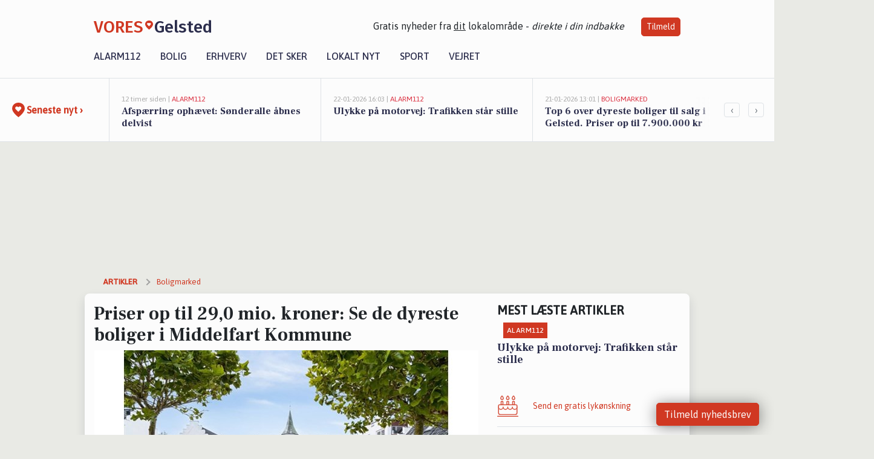

--- FILE ---
content_type: text/html; charset=utf-8
request_url: https://vores-gelsted.dk/a/priser-op-til-290-mio-kroner-se-de-dyreste-boliger-i-middelfart-kommune/0f12d79f-91d0-4825-ae55-e96abe5bd3b3
body_size: 18222
content:


<!DOCTYPE html>
<html lang="da">
<head>
    <meta charset="utf-8" />
    <meta name="viewport" content="width=device-width, initial-scale=1.0" />
    <title>Priser op til 29,0  mio. kroner: Se de dyreste boliger i Middelfart Kommune | VORES Gelsted</title>
    
    <link href='https://fonts.gstatic.com' rel='preconnect' crossorigin>
<link href='https://assets.vorescdn.dk' rel='preconnect' crossorigin>
    <link rel="manifest" href="/manifest.json">
        <meta name="description" content="Priser op til 29,0  mio. kroner: Se de dyreste boliger i Middelfart Kommune" />


    <link rel="canonical" href="https://vores-gelsted.dk/a/priser-op-til-290-mio-kroner-se-de-dyreste-boliger-i-middelfart-kommune/0f12d79f-91d0-4825-ae55-e96abe5bd3b3">


<meta property="fb:app_id" content="603210533761694" />
    <meta property="fb:pages" content="112931810297192" />
        <meta property="og:type" content="article" />
        <meta property="og:image" content="https://assets.vorescdn.dk/vores-by/9959b11f-f228-4000-86af-c7a794ae3814.jpg?width=1200&amp;height=630&amp;mode=pad&amp;bgcolor=FFFFFF&amp;scale=both" />
        <meta property="article:published_date" content="2024-07-22T10:04:40" />
        <meta property="article:author" content="Kenneth Andersen" />

    <script type="application/ld+json">
        {"@context":"https://schema.org","@type":"NewsArticle","mainEntityOfPage":{"@type":"WebPage","@id":"https://vores-gelsted.dk/a/priser-op-til-290-mio-kroner-se-de-dyreste-boliger-i-middelfart-kommune/0f12d79f-91d0-4825-ae55-e96abe5bd3b3"},"headline":"Priser op til 29,0  mio. kroner: Se de dyreste boliger i Middelfart Kommune","image":["https://assets.vorescdn.dk/vores-by/5a68f8fe-924d-46af-b9a1-046550703b28.jpg","https://assets.vorescdn.dk/vores-by/de5066c5-d716-4ead-88c2-4549b5d3c162.jpg","https://assets.vorescdn.dk/vores-by/9d14631c-99cd-417d-bb6d-99336f7990b6.jpg","https://assets.vorescdn.dk/vores-by/d828ea47-f0fa-43c7-b5d4-b9d0b86da271.jpg","https://assets.vorescdn.dk/vores-by/9959b11f-f228-4000-86af-c7a794ae3814.jpg"],"datePublished":"2024-07-22T10:04:40","dateModified":null,"author":{"@type":"Person","name":"Kenneth Andersen"},"publisher":{"@type":"Organization","name":"VORES Gelsted","logo":{"@type":"ImageObject","url":"https://vores-gelsted.dk/img/logo/site_square.png"}}}
    </script>



    <meta name="facebook-domain-verification" content="f2m4nrcvfk8ytvmwwnoud4vor0mlxl" />

    
<link rel="icon" type="image/png" href="/img/icons/icon-152x152.png" />
<link rel="apple-touch-icon" type="image/png" href="/favicon.png" />

<link rel="preload" as="style" href="https://fonts.googleapis.com/css?family=Frank&#x2B;Ruhl&#x2B;Libre:400,700|Asap:400,500|Fira&#x2B;Sans:500|Merriweather:400&amp;display=swap">
<link href="https://fonts.googleapis.com/css?family=Frank&#x2B;Ruhl&#x2B;Libre:400,700|Asap:400,500|Fira&#x2B;Sans:500|Merriweather:400&amp;display=swap" rel="stylesheet" />

<link rel="preload" as="style" href="/dist/main.css?v=4lVlcf_nVVhS9k3-PzDma9gPCqVzZa-xwe6Z3nUGu-A">
<link rel="stylesheet" href="/dist/main.css?v=4lVlcf_nVVhS9k3-PzDma9gPCqVzZa-xwe6Z3nUGu-A" />
        <script type="text/javascript">
        window.dataLayer = window.dataLayer || [];
        window.dataLayer.push({
            dlv_page_type: "artikel_vip",
            dlv_category: "Boligmarked",
            dlv_source: "Boliga.dk"
        });
    </script>

    
    
<script>
var voresConfiguration = {"modules":["floating-subscribe"],"site":{"name":"Gelsted","siteName":"VORES Gelsted","hostname":"vores-gelsted.dk","facebookPageId":112931810297192,"instagramHandle":""},"bannerPlaceholder":{"salesEmail":"salg@voresdigital.dk?subject=Henvendelse fra VORES Gelsted","logo":"https://assets.vorescdn.dk/remote/vores-gelsted.dk/img/logo/site.png?width=250"},"facebookAppId":"603210533761694","googleSignInClientId":"643495767278-bqenl96m5li36d9c3e1a1ujch1giorgn.apps.googleusercontent.com","products":{"groceryPlusProductId":"832729fc-0197-4a09-a829-2ad24ec33c74"},"csrf":"CfDJ8FuIb0WNFg9DhYJimJMeEWhLPQxQMZ6Tud1y3pbUeGYOQrDUOnT7FwiemIb2Iuqps8_6Uk0cR8iMr9SksoNxIp-S8ooVJQUQj0f-DbFuUYkaoHHXqBnKtJ8wOOQ5eCmua3OhVx8sWaFVXgY9yZ1M3p4","gtmId":"GTM-PMFG7C7"}
</script>

<script src="/dist/essentials-bundle.js?v=hjEg4_jAEA1nYcyRynaMY4wTMfjlzT6aiRLaBhOhzEo" defer></script>
    
<script type="text/javascript">
var utag_data = {
}
</script>
<!-- Loading script asynchronously -->
<script type="text/javascript">
    (function(a,b,c,d){
    a='//tags.tiqcdn.com/utag/jysk-fynske-medier/partners/prod/utag.js';
    b=document;c='script';d=b.createElement(c);d.src=a;d.type='text/java'+c;d.async=true;
    a=b.getElementsByTagName(c)[0];a.parentNode.insertBefore(d,a);
    })();
</script>


<script async='async' src='//macro.adnami.io/macro/hosts/adsm.macro.voresdigital.dk.js'></script>


<script src="//zrzzqdBnFEBxKXGb4.ay.delivery/manager/zrzzqdBnFEBxKXGb4" type="text/javascript" referrerpolicy="no-referrer-when-downgrade"></script>


<script>window.googletag = window.googletag || {cmd: []};</script>
<script>
    googletag.cmd.push(function(){
        googletag.pubads().setTargeting('vd_page', "vores-gelsted.dk");
googletag.pubads().setTargeting('vd_category', "boligmarked");googletag.pubads().setTargeting('vd_type', "artikel_vip");    });
</script>
</head>
<body>
    

<div class="d-flex flex-column">
    

<header class="" id="header">
    <nav class="navbar navbar-expand-md navbar-light sticky ">
        <div class="container">
            <div class="d-flex flex-wrap align-items-center w-100 justify-content-between">
                    <a class="logo" href="/">
        <span>VORES</span><div class="logo-icon"><img alt="" src="/img/logo/homeheart.svg" aria-hidden="true" /></div><span>Gelsted</span>
                    </a>
                    <burger-menu></burger-menu>
                    <div class="d-none d-lg-block">
                        <span>Gratis nyheder fra <u>dit</u> lokalområde - <i>direkte i din indbakke</i></span>
                        <button onclick="vmh.showSubscribeModal('Header')" class="ml-4 btn btn-sm btn-primary">Tilmeld</button>
                    </div>
            </div>
                <div class="d-flex flex-wrap align-items-center">
                    
                    <div class="collapse navbar-collapse text-right text-md-center" id="navbarMenu">
                        <ul class="navbar-nav mr-auto mt-2 mt-lg-0">

                            <li class="nav-item">
                                <a class="nav-link" href="/alarm112">
                                    Alarm112
                                </a>
                            </li>
                            <li class="nav-item">
                                <a class="nav-link" href="/bolig">
                                    Bolig
                                </a>
                            </li>
                            <li class="nav-item" site="Site">
                                <a class="nav-link" href="/erhverv">
                                    Erhverv
                                </a>
                            </li>
                            <li class="nav-item">
                                <a class="nav-link" href="/detsker">
                                    Det sker
                                </a>
                            </li>
                            <li class="nav-item">
                                <a class="nav-link" href="/lokaltnyt">
                                    Lokalt nyt
                                </a>
                            </li>
                            <li class="nav-item">
                                <a class="nav-link" href="/sport">
                                    Sport
                                </a>
                            </li>
                            <li class="nav-item align-middle">
                                
                            </li>
                            <li class="nav-item align-middle">
                                <a class="nav-link align-items-center" href="/vejret">
                                    Vejret
                                </a>
                            </li>
                        </ul>
                    </div>
                </div>
        </div>
    </nav>
</header>
    <div class="d-flex flex-column flex-grow-1">
        <div class="flex-grow-1">
                
<div class="news-bar">
    <!-- Label section -->
    <div class="news-bar-label">
        <a class="article-icon" href="/artikler">
            <b class="news-title">Seneste nyt &rsaquo;</b>
        </a>
    </div>

    <!-- News slider section -->
    <div class="news-slider">
            <a class="article-link" href="/artikler?contentId=c3c9d765-372c-42da-bb8b-51635d7a1596" ga-track-kpi="" data-action="click_article" data-itemid="c3c9d765-372c-42da-bb8b-51635d7a1596" data-itemtype="Content" data-itemcategory="Alarm112" data-placement="1" data-container="news_bar_preview">
                <div class="news-bar-item" ga-track-impression="" data-itemid="c3c9d765-372c-42da-bb8b-51635d7a1596" data-itemtype="Content" data-itemcategory="Alarm112" data-placement="1" data-container="news_bar_preview">
                    <div class="timeago">12 timer siden | </div>
                    <div class="category">Alarm112</div>
                    <b class="news-title">Afsp&#xE6;rring oph&#xE6;vet: S&#xF8;nderalle &#xE5;bnes delvist</b>
                </div>
            </a>
            <a class="article-link" href="/artikler?contentId=fe29591f-eee2-4d78-8acc-76ce5e24985a" ga-track-kpi="" data-action="click_article" data-itemid="fe29591f-eee2-4d78-8acc-76ce5e24985a" data-itemtype="Content" data-itemcategory="Alarm112" data-placement="2" data-container="news_bar_preview">
                <div class="news-bar-item" ga-track-impression="" data-itemid="fe29591f-eee2-4d78-8acc-76ce5e24985a" data-itemtype="Content" data-itemcategory="Alarm112" data-placement="2" data-container="news_bar_preview">
                    <div class="timeago">22-01-2026 16:03 | </div>
                    <div class="category">Alarm112</div>
                    <b class="news-title">Ulykke p&#xE5; motorvej: Trafikken st&#xE5;r stille</b>
                </div>
            </a>
            <a class="article-link" href="/artikler?contentId=a48c24d4-5e4d-4206-8592-47d12b000fd3" ga-track-kpi="" data-action="click_article" data-itemid="a48c24d4-5e4d-4206-8592-47d12b000fd3" data-itemtype="Content" data-itemcategory="Boligmarked" data-placement="3" data-container="news_bar_preview">
                <div class="news-bar-item" ga-track-impression="" data-itemid="a48c24d4-5e4d-4206-8592-47d12b000fd3" data-itemtype="Content" data-itemcategory="Boligmarked" data-placement="3" data-container="news_bar_preview">
                    <div class="timeago">21-01-2026 13:01 | </div>
                    <div class="category">Boligmarked</div>
                    <b class="news-title">Top 6 over dyreste boliger til salg i Gelsted. Priser op til 7.900.000 kr</b>
                </div>
            </a>
            <a class="article-link" href="/artikler?contentId=4a02dd25-e4b2-4c65-a4fe-bffabb1e151f" ga-track-kpi="" data-action="click_article" data-itemid="4a02dd25-e4b2-4c65-a4fe-bffabb1e151f" data-itemtype="Content" data-itemcategory="Boligmarked" data-placement="4" data-container="news_bar_preview">
                <div class="news-bar-item" ga-track-impression="" data-itemid="4a02dd25-e4b2-4c65-a4fe-bffabb1e151f" data-itemtype="Content" data-itemcategory="Boligmarked" data-placement="4" data-container="news_bar_preview">
                    <div class="timeago">18-01-2026 15:02 | </div>
                    <div class="category">Boligmarked</div>
                    <b class="news-title">Lundevej 13, Gelsted i Gelsted er solgt for 1.715.000 - se k&#xF8;beren og 2 andre solgte boliger</b>
                </div>
            </a>
            <a class="article-link" href="/artikler?contentId=6fd65e80-bd7c-45c0-b276-4213a94ec551" ga-track-kpi="" data-action="click_article" data-itemid="6fd65e80-bd7c-45c0-b276-4213a94ec551" data-itemtype="Content" data-itemcategory="Boligmarked" data-placement="5" data-container="news_bar_preview">
                <div class="news-bar-item" ga-track-impression="" data-itemid="6fd65e80-bd7c-45c0-b276-4213a94ec551" data-itemtype="Content" data-itemcategory="Boligmarked" data-placement="5" data-container="news_bar_preview">
                    <div class="timeago">18-01-2026 13:02 | </div>
                    <div class="category">Boligmarked</div>
                    <b class="news-title">H&#xE5;revej 65 og 2 andre boliger er kommet til salg denne uge i Gelsted - se boligerne her.</b>
                </div>
            </a>
            <a class="article-link" href="/artikler?contentId=0d78cf4e-cdf9-4695-8c5d-c1528635729c" ga-track-kpi="" data-action="click_article" data-itemid="0d78cf4e-cdf9-4695-8c5d-c1528635729c" data-itemtype="Content" data-itemcategory="Boligmarked" data-placement="6" data-container="news_bar_preview">
                <div class="news-bar-item" ga-track-impression="" data-itemid="0d78cf4e-cdf9-4695-8c5d-c1528635729c" data-itemtype="Content" data-itemcategory="Boligmarked" data-placement="6" data-container="news_bar_preview">
                    <div class="timeago">18-01-2026 10:00 | </div>
                    <div class="category">Boligmarked</div>
                    <b class="news-title">Gelsted Mose 14 er til salg for kun 350.000 kr.: Se de billigste boliger til salg i Gelsted her</b>
                </div>
            </a>
            <a class="article-link" href="/artikler?contentId=04d81f6b-cdef-4632-b43f-1fda6a5716db" ga-track-kpi="" data-action="click_article" data-itemid="04d81f6b-cdef-4632-b43f-1fda6a5716db" data-itemtype="Content" data-itemcategory="Biler" data-placement="7" data-container="news_bar_preview">
                <div class="news-bar-item" ga-track-impression="" data-itemid="04d81f6b-cdef-4632-b43f-1fda6a5716db" data-itemtype="Content" data-itemcategory="Biler" data-placement="7" data-container="news_bar_preview">
                    <div class="timeago">10-01-2026 14:15 | </div>
                    <div class="category">Biler</div>
                    <b class="news-title">10 dyreste biler til salg i n&#xE6;rheden af Middelfart Kommune</b>
                </div>
            </a>
            <a class="article-link" href="/artikler?contentId=8e94917a-4297-4908-b9d1-a6d5a6192dd5" ga-track-kpi="" data-action="click_article" data-itemid="8e94917a-4297-4908-b9d1-a6d5a6192dd5" data-itemtype="Content" data-itemcategory="Jobnyt" data-placement="8" data-container="news_bar_preview">
                <div class="news-bar-item" ga-track-impression="" data-itemid="8e94917a-4297-4908-b9d1-a6d5a6192dd5" data-itemtype="Content" data-itemcategory="Jobnyt" data-placement="8" data-container="news_bar_preview">
                    <div class="timeago">07-01-2026 10:55 | </div>
                    <div class="category">Jobnyt</div>
                    <b class="news-title">Savner du nye gr&#xE6;sgange? - Her er nye ledige stillinger i Gelsted og omegn</b>
                </div>
            </a>
            <a class="article-link" href="/artikler?contentId=4cdf9a1f-c290-4459-8c7f-5aec98eaaaaf" ga-track-kpi="" data-action="click_article" data-itemid="4cdf9a1f-c290-4459-8c7f-5aec98eaaaaf" data-itemtype="Content" data-itemcategory="Jobnyt" data-placement="9" data-container="news_bar_preview">
                <div class="news-bar-item" ga-track-impression="" data-itemid="4cdf9a1f-c290-4459-8c7f-5aec98eaaaaf" data-itemtype="Content" data-itemcategory="Jobnyt" data-placement="9" data-container="news_bar_preview">
                    <div class="timeago">06-01-2026 17:22 | </div>
                    <div class="category">Jobnyt</div>
                    <b class="news-title">Bliv sygeplejerske p&#xE5; Kingstrup og g&#xF8;r en forskel for borgere med erhvervet hjerneskade i tv&#xE6;rfagligt team p&#xE5; Fyn</b>
                </div>
            </a>
            <a class="article-link" href="/artikler?contentId=68dc66a2-73e7-44c9-8db8-72fdd0cbb047" ga-track-kpi="" data-action="click_article" data-itemid="68dc66a2-73e7-44c9-8db8-72fdd0cbb047" data-itemtype="Content" data-itemcategory="Jobnyt" data-placement="10" data-container="news_bar_preview">
                <div class="news-bar-item" ga-track-impression="" data-itemid="68dc66a2-73e7-44c9-8db8-72fdd0cbb047" data-itemtype="Content" data-itemcategory="Jobnyt" data-placement="10" data-container="news_bar_preview">
                    <div class="timeago">06-01-2026 11:25 | </div>
                    <div class="category">Jobnyt</div>
                    <b class="news-title">Erfaring med botilbud? Bliv ergoterapeut i et tv&#xE6;rfagligt team hos Kingstrup</b>
                </div>
            </a>
    </div>

        <!-- Navigation section -->
        <div class="news-bar-navigation">
            <button class="btn btn-outline-secondary" onclick="scrollNewsBar(-350)">&lsaquo;</button>
            <button class="btn btn-outline-secondary" onclick="scrollNewsBar(350)">&rsaquo;</button>
        </div>
</div>
            <div class="container pt-3">
                            <div class="step_sticky step_sticky_left">
    <div data-ay-manager-id="div-gpt-ad-sticky_1">
        <script type="text/javascript">
            window.ayManagerEnv = window.ayManagerEnv || { cmd : []};
            window.ayManagerEnv.cmd.push(function() {
                ayManagerEnv.display("div-gpt-ad-sticky_1");
            });
        </script>
    </div>
</div>
                            <div class="step_sticky step_sticky_right">
    <div data-ay-manager-id="div-gpt-ad-sticky_2">
        <script type="text/javascript">
            window.ayManagerEnv = window.ayManagerEnv || { cmd : []};
            window.ayManagerEnv.cmd.push(function() {
                ayManagerEnv.display("div-gpt-ad-sticky_2");
            });
        </script>
    </div>
</div>
                            
<div class="step_billboard">
    <div data-ay-manager-id="div-gpt-ad-billboard_1">
        <script type="text/javascript">
            window.ayManagerEnv = window.ayManagerEnv || { cmd : []};
            window.ayManagerEnv.cmd.push(function() {
                ayManagerEnv.display("div-gpt-ad-billboard_1");
            });
        </script>
    </div>
</div>
                

<div class="vip-page my-3">
    <div class="row">
        <div class="container">

                
    <div class="row breadcrumbs py-2">
        <div class="col">
            <ol itemscope itemtype="http://schema.org/BreadcrumbList" class="list-unstyled my-0 col d-flex">
                <li itemprop="itemListElement" itemscope itemtype="http://schema.org/ListItem">
                    <a href="/artikler" itemid="/artikler" class="section" itemscope itemtype="http://schema.org/Thing" itemprop="item">
                        <span itemprop="name">Artikler</span>
                    </a>
                    <meta itemprop="position" content="1" />
                </li>
                    <li class="" itemprop="itemListElement" itemscope itemtype="http://schema.org/ListItem">
                            <a href="/artikler/boligmarked" itemid="/artikler/boligmarked" itemscope itemtype="http://schema.org/Thing" itemprop="item">
                                <span itemprop="name">Boligmarked</span>
                            </a>
                        <meta itemprop="position" content="2" />
                    </li>
                    <li class="sr-only" itemprop="itemListElement" itemscope itemtype="http://schema.org/ListItem">
                            <span itemid="/a/priser-op-til-290-mio-kroner-se-de-dyreste-boliger-i-middelfart-kommune/0f12d79f-91d0-4825-ae55-e96abe5bd3b3" itemscope itemtype="http://schema.org/Thing" itemprop="item">
                                <span itemprop="name">Priser op til 29,0  mio. kroner: Se de dyreste boliger i Middelfart Kommune</span>
                            </span>
                        <meta itemprop="position" content="3" />
                    </li>
            </ol>
        </div>
    </div>

        </div>
    </div>


    <div class="row">
        <div class="container bg-white shadow pb-4 default-container-padding">
            <div class="row mt-3">
                <div class="col-12 col-lg-8">
                    <article id="0f12d79f-91d0-4825-ae55-e96abe5bd3b3" class="muncipalitypropertyarticle desktop" data-id="0f12d79f-91d0-4825-ae55-e96abe5bd3b3"
         data-category="Boligmarked" data-assets='[{"id":"5a68f8fe-924d-46af-b9a1-046550703b28","width":550,"height":366},{"id":"de5066c5-d716-4ead-88c2-4549b5d3c162","width":550,"height":366},{"id":"9d14631c-99cd-417d-bb6d-99336f7990b6","width":550,"height":366},{"id":"d828ea47-f0fa-43c7-b5d4-b9d0b86da271","width":550,"height":366},{"id":"9959b11f-f228-4000-86af-c7a794ae3814","width":550,"height":366}]'>
    <h1>
        Priser op til 29,0  mio. kroner: Se de dyreste boliger i Middelfart Kommune
    </h1>


            <div class="cover-img-container">
                <img class="cover-img" src="https://assets.vorescdn.dk/vores-by/9959b11f-f228-4000-86af-c7a794ae3814.jpg?width=635&amp;height=357&amp;mode=pad&amp;bgcolor=FFFFFF&amp;scale=both" srcset="https://assets.vorescdn.dk/vores-by/9959b11f-f228-4000-86af-c7a794ae3814.jpg?width=1270&amp;height=714&amp;mode=pad&amp;bgcolor=FFFFFF&amp;scale=both 2x, https://assets.vorescdn.dk/vores-by/9959b11f-f228-4000-86af-c7a794ae3814.jpg?width=635&amp;height=357&amp;mode=pad&amp;bgcolor=FFFFFF&amp;scale=both 1x" data-assetid="9959b11f-f228-4000-86af-c7a794ae3814" />
               
            </div>
    <div class="col-12 d-flex editor py-2 mt-1 mb-1 border-bottom border-top pl-0 align-items-center">
            <img alt="Profilbillede" class="mr-3 flex-shrink-0 rounded-circle" width="50" height="50" data-src="https://assets.vorescdn.dk/vores-by/06473e8b-48cd-4193-9017-1740969ecad8.jpg?width=50&amp;height=50&amp;mode=crop" data-srcset="https://assets.vorescdn.dk/vores-by/06473e8b-48cd-4193-9017-1740969ecad8.jpg?width=100&amp;height=100&amp;mode=crop 2x, https://assets.vorescdn.dk/vores-by/06473e8b-48cd-4193-9017-1740969ecad8.jpg?width=50&amp;height=50&amp;mode=crop 1x" data-assetid="06473e8b-48cd-4193-9017-1740969ecad8" />
            <div class="d-flex flex-column justify-content-center">
                <span class="article-author">Kenneth Andersen</span>
            </div>
            <div class="d-flex flex-wrap justify-content-end align-items-center" style="margin-left: auto;">

                
<a class="btn btn-sm btn-primary d-flex align-items-center justify-content-center" id="shareLinkBtn" style="white-space: nowrap" title="Del på Facebook" onclick="vmh.shareLink('https%3A%2F%2Fvores-gelsted.dk%2Fa%2Fpriser-op-til-290-mio-kroner-se-de-dyreste-boliger-i-middelfart-kommune%2F0f12d79f-91d0-4825-ae55-e96abe5bd3b3')">
	Del artikel <img alt="Del på facebook" class="ml-2" style="height: 18px;width: 18px;" src="/img/icons/icon-share-white.svg" />
</a>


            </div>
    </div>
    <div class="d-flex flex-wrap justify-content-between">
            <div>
                <img src="/img/icons/clock-icon.svg" alt="dato" style="height: 11px; width: 11px" />
                <time itemprop="dateCreated datePublished"
                      datetime="2024-07-22T08:04:40Z"
                      class="text-muted">
                    Mandag d. 22. jul. 2024 - kl. 10:04
                </time>
            </div>
    </div>
    <br />

    <div class="article-content">
        
        
<p>
    Leder du efter de nye, hjemlige rammer i Middelfart Kommune, hvor du ikke behøver gå ned på hverken kvadratmeter, beliggenhed eller udseende? 
</p>
<p>
    Inden du finder den helt store pengepung frem, skal boligmarkedet selvfølgelig finkæmmes.
</p>

<p>
    Vi giver dig en forsmag på de muligheder, der findes lige nu:
</p>




<div class="d-flex flex-wrap justify-content-center justify-content-md-between rentalproperties">
        <div class="property">
            <div ga-track-impression="" data-itemtype="Property" data-placement="1" data-container="article_boliga_property">
                <a href="https://www.boliga.dk/bolig/2029796" target="_blank" rel="noopener" class="pb-4 link-black" ga-track-external-click="" data-container="article_boliga_property">
                        <img data-src="https://assets.vorescdn.dk/vores-by/9959b11f-f228-4000-86af-c7a794ae3814.jpg?width=300&amp;height=160&amp;mode=carve" data-srcset="https://assets.vorescdn.dk/vores-by/9959b11f-f228-4000-86af-c7a794ae3814.jpg?width=600&amp;height=320&amp;mode=carve 2x, https://assets.vorescdn.dk/vores-by/9959b11f-f228-4000-86af-c7a794ae3814.jpg?width=300&amp;height=160&amp;mode=carve 1x" data-assetid="9959b11f-f228-4000-86af-c7a794ae3814" />

                    <span class="right">29.000.000 kr</span>

                    <span class="right-lower">&#x221E; m<sup>2</sup></span>

                    <h5 class="pt-2">Ron&#xE6;sbrovej 5, Sophienlyst Slot, F&#xF8;ns, N&#xF8;rre Aaby</h5>
                </a>

            </div>
        </div>
        <div class="property">
            <div ga-track-impression="" data-itemtype="Property" data-placement="2" data-container="article_boliga_property">
                <a href="https://www.boliga.dk/bolig/2074347" target="_blank" rel="noopener" class="pb-4 link-black" ga-track-external-click="" data-container="article_boliga_property">
                        <img data-src="https://assets.vorescdn.dk/vores-by/d828ea47-f0fa-43c7-b5d4-b9d0b86da271.jpg?width=300&amp;height=160&amp;mode=carve" data-srcset="https://assets.vorescdn.dk/vores-by/d828ea47-f0fa-43c7-b5d4-b9d0b86da271.jpg?width=600&amp;height=320&amp;mode=carve 2x, https://assets.vorescdn.dk/vores-by/d828ea47-f0fa-43c7-b5d4-b9d0b86da271.jpg?width=300&amp;height=160&amp;mode=carve 1x" data-assetid="d828ea47-f0fa-43c7-b5d4-b9d0b86da271" />

                    <span class="right">19.500.000 kr</span>

                    <span class="right-lower">303 m<sup>2</sup></span>

                    <h5 class="pt-2">Rudb&#xE6;ksbanke 17, Strib, Middelfart</h5>
                </a>

            </div>
        </div>
        <div class="property">
            <div ga-track-impression="" data-itemtype="Property" data-placement="3" data-container="article_boliga_property">
                <a href="https://www.boliga.dk/bolig/2099621" target="_blank" rel="noopener" class="pb-4 link-black" ga-track-external-click="" data-container="article_boliga_property">
                        <img data-src="https://assets.vorescdn.dk/vores-by/5a68f8fe-924d-46af-b9a1-046550703b28.jpg?width=300&amp;height=160&amp;mode=carve" data-srcset="https://assets.vorescdn.dk/vores-by/5a68f8fe-924d-46af-b9a1-046550703b28.jpg?width=600&amp;height=320&amp;mode=carve 2x, https://assets.vorescdn.dk/vores-by/5a68f8fe-924d-46af-b9a1-046550703b28.jpg?width=300&amp;height=160&amp;mode=carve 1x" data-assetid="5a68f8fe-924d-46af-b9a1-046550703b28" />

                    <span class="right">16.000.000 kr</span>

                    <span class="right-lower">221 m<sup>2</sup></span>

                    <h5 class="pt-2">Gl Strandvej 136, Strib, Middelfart</h5>
                </a>

            </div>
        </div>
        <div class="property">
            <div ga-track-impression="" data-itemtype="Property" data-placement="4" data-container="article_boliga_property">
                <a href="https://www.boliga.dk/bolig/2015964" target="_blank" rel="noopener" class="pb-4 link-black" ga-track-external-click="" data-container="article_boliga_property">
                        <img data-src="https://assets.vorescdn.dk/vores-by/9d14631c-99cd-417d-bb6d-99336f7990b6.jpg?width=300&amp;height=160&amp;mode=carve" data-srcset="https://assets.vorescdn.dk/vores-by/9d14631c-99cd-417d-bb6d-99336f7990b6.jpg?width=600&amp;height=320&amp;mode=carve 2x, https://assets.vorescdn.dk/vores-by/9d14631c-99cd-417d-bb6d-99336f7990b6.jpg?width=300&amp;height=160&amp;mode=carve 1x" data-assetid="9d14631c-99cd-417d-bb6d-99336f7990b6" />

                    <span class="right">13.900.000 kr</span>

                    <span class="right-lower">195 m<sup>2</sup></span>

                    <h5 class="pt-2">N&#xF8;rre Alle 67, Strib, Middelfart</h5>
                </a>

            </div>
        </div>
            <div class="lead-form mb-4 mt-2 font-sans">
                <lead-form data-csrf="CfDJ8FuIb0WNFg9DhYJimJMeEWgntCYeOVNTgRuGiQH-6FOKJePbDvpkgJwE98_IMIJM1lv2bHhTdiacpyFaL0kDxiCXSlwTuX3ljwKyimxX2PDLuJHbHbk7W3jfPyD25cxNp37zMXmONYuBHx7URzEB3ds" data-eventsection="ArticlePropertyFeed" />
            </div>
            
        <div class="property">
            <div ga-track-impression="" data-itemtype="Property" data-placement="5" data-container="article_boliga_property">
                <a href="https://www.boliga.dk/bolig/2107295" target="_blank" rel="noopener" class="pb-4 link-black" ga-track-external-click="" data-container="article_boliga_property">
                        <img src="/img/content/property/bolig-billede-paa-vej.png" width="300" height="160" />

                    <span class="right">12.500.000 kr</span>

                    <span class="right-lower">687 m<sup>2</sup></span>

                    <h5 class="pt-2">N&#xF8;rre Alle 47, Strib, Middelfart</h5>
                </a>

            </div>
        </div>
        <div class="property">
            <div ga-track-impression="" data-itemtype="Property" data-placement="6" data-container="article_boliga_property">
                <a href="https://www.boliga.dk/bolig/2081311" target="_blank" rel="noopener" class="pb-4 link-black" ga-track-external-click="" data-container="article_boliga_property">
                        <img data-src="https://assets.vorescdn.dk/vores-by/de5066c5-d716-4ead-88c2-4549b5d3c162.jpg?width=300&amp;height=160&amp;mode=carve" data-srcset="https://assets.vorescdn.dk/vores-by/de5066c5-d716-4ead-88c2-4549b5d3c162.jpg?width=600&amp;height=320&amp;mode=carve 2x, https://assets.vorescdn.dk/vores-by/de5066c5-d716-4ead-88c2-4549b5d3c162.jpg?width=300&amp;height=160&amp;mode=carve 1x" data-assetid="de5066c5-d716-4ead-88c2-4549b5d3c162" />

                    <span class="right">11.800.000 kr</span>

                    <span class="right-lower">184 m<sup>2</sup></span>

                    <h5 class="pt-2">Gl Strandvej 161, Strib, Middelfart</h5>
                </a>

            </div>
        </div>
</div>



    </div>
    
        <div class="d-flex flex-wrap justify-content-between">
            <small class="text-muted">VORES Gelsted overvåger løbende boligmarkedet og artiklen opdateres derfor
                løbende.</small>
        </div>


        <div class="d-flex flex-wrap justify-content-between">
                <small class="text-muted">Kilde: <a target="_blank" href="https://boliga.dk">Boliga.dk</a></small>
        </div>




        
    <div class="d-flex justify-content-center py-3 pb-5 w-100">
        <a class="b4nn3r w300_h160"
           aria-hidden="true"
           title="Reklame"
           href="https://www.linhardtauto.dk/?utm_source=voresdigital&amp;utm_medium=display&amp;utm_campaign=2025-2026"
           rel="noopener nofollow"
           target="_blank"
           data-background="https://assets.vorescdn.dk/vores-by/9d7f8399-c733-429c-a22d-4687f35eb231.jpg?width=300&amp;height=160&amp;mode=crop&amp;bgcolor=FFFFFF"
           data-backgroundretina="https://assets.vorescdn.dk/vores-by/9d7f8399-c733-429c-a22d-4687f35eb231.jpg?width=600&amp;height=320&amp;mode=crop&amp;bgcolor=FFFFFF"
           data-id="403b44c9-dfe4-4fa4-9c23-615b4c097322"
           data-track="True"
           data-allowduplicates="False"
           data-onlyshowbannersfrombusinesseswithproductid="">
        </a>

</div>

</article>

                    <div class="row justify-content-center border-top py-3">
                        <div class="col-md-6 col-sm my-2">
                            <email-signup-widget 
    data-location="Article" 
    ></email-signup-widget>
                        </div>
                    </div>

                </div>
                <div class="col-12 col-lg-4 order-2 order-md-1">
                    
                        <div>
                                <h5 class="text-uppercase font-weight-bold pb-3">Mest læste artikler</h5>
        <div class="row pb-3 mb-3">
            <div class="col">
                

<a class="top-story article-link h-100" href="/a/ulykke-paa-motorvej-trafikken-staar-stille/fe29591f-eee2-4d78-8acc-76ce5e24985a" ga-track-impression="" data-itemid="fe29591f-eee2-4d78-8acc-76ce5e24985a" data-itemtype="Content" data-itemcategory="Alarm112" data-container="medium_article_preview" ga-track-kpi="" data-action="click_article">
    <div class="top-story-header">
        <div class="img-container">
            <div class="img-bg " data-background="https://assets.vorescdn.dk:443/vores-intet-foto.png?width=300&amp;height=169&amp;mode=max&amp;bgcolor=FFFFFF&amp;quality=90&amp;c.focus=faces" data-backgroundretina="https://assets.vorescdn.dk:443/vores-intet-foto.png?width=600&amp;height=338&amp;mode=max&amp;bgcolor=FFFFFF&amp;quality=90&amp;c.focus=faces">
            </div>
        </div>

        <div class="categories">   
                <div class="category">Alarm112</div>
        </div>
        
    </div>

    <h2 class="mt-3 mb-0">Ulykke p&#xE5; motorvej: Trafikken st&#xE5;r stille</h2>
</a>
            </div>
        </div>

                        </div>
                    
                    <div class="w-100 border-bottom py-3">
                        <a class="d-flex align-items-center cta" href="/brugerindhold/opret-lykoenskning">
                            <img class="mr-4" alt="lykønskning" src="/img/icons/icon-lykkeoenskning.svg" />
                            <span class="flex-grow-1">
                                Send en gratis lykønskning
                            </span>
                        </a>
                    </div>
                    <div class="w-100 border-bottom py-3">
                        <a class="d-flex align-items-center cta" href="/opret-mindeside">
                            <img class="mr-4" alt="mindeord" src="/img/icons/icon-mindeord.svg" />
                            <span class="flex-grow-1">
                                Opret mindeside
                            </span>
                        </a>
                    </div>
                    <div class="w-100 py-3">
                        <a class="d-flex align-items-center cta" href="/brugerindhold/opret-nyhed">
                            <img class="mr-4" alt="læserbidrag" src="/img/icons/icon-laeserbidrag.svg" />
                            <span class="flex-grow-1">
                                Indsend dit læserbidrag
                            </span>
                        </a>
                    </div>
                    <facebook-carousel data-breakpoints='{
                  "540": {
                    "slidesPerView": 2
                  },
                  "758": {
                    "slidesPerView": 3
                  },
                  "960": {
                    "slidesPerView": 1
                  }
                }'
                    data-container="facebook_post_carousel"></facebook-carousel>
                    <div class="mb-3">
                        <div class="w-100 d-flex justify-content-center border-bottom py-4">
        <div class="b4nn3r lazy w300_h160"
             data-size="w300_h160"
             data-placement=""
             data-allowplaceholder="False"
             data-onlyshowbannersfrombusinesseswithproductid="">
        </div>

</div>
                    </div>
                        
<div class="step_rectangle">
    <div data-ay-manager-id="div-gpt-ad-rectangle_1">
        <script type="text/javascript">
            window.ayManagerEnv = window.ayManagerEnv || { cmd : []};
            window.ayManagerEnv.cmd.push(function() {
                ayManagerEnv.display("div-gpt-ad-rectangle_1");
            });
        </script>
    </div>
</div>
                </div>
                    <div class="col-12 order-1 order-md-2">
                            
<div class="step_billboard">
    <div data-ay-manager-id="div-gpt-ad-billboard_2">
        <script type="text/javascript">
            window.ayManagerEnv = window.ayManagerEnv || { cmd : []};
            window.ayManagerEnv.cmd.push(function() {
                ayManagerEnv.display("div-gpt-ad-billboard_2");
            });
        </script>
    </div>
</div>
                    </div>
                <div class="col-12 order-3 order-md-3">
                    <div class="row mt-3">
                        <div class="col-12 col-lg-8">
                            
<div class="article-stream" style="padding-right: 5px; padding-left: 5px">
    
    <div class="mb-5">
        <div class="row">
            <div class="col">
                

<a class="cover-story article-link desktop" href="/a/top-6-over-dyreste-boliger-til-salg-i-gelsted-priser-op-til-7900000-kr/a48c24d4-5e4d-4206-8592-47d12b000fd3" ga-track-impression="" data-itemid="a48c24d4-5e4d-4206-8592-47d12b000fd3" data-itemtype="Content" data-itemcategory="Boligmarked" data-container="big_article_preview" ga-track-kpi="" data-action="click_article">
    <div class="cover-story-header">
        <div class="img-container">
            <div class="img-bg " style="background-image: url(https://assets.vorescdn.dk/vores-by/1995e50e-a9f3-45d2-9b1b-cda4e5c68e94.jpg?width=630&amp;height=354&amp;mode=max&amp;bgcolor=FFFFFF&amp;c.focus=faces);" data-assetid="1995e50e-a9f3-45d2-9b1b-cda4e5c68e94">
            </div>
        </div>

        <div class="categories">
                <div class="category">Boligmarked</div>
        </div>        
    </div>

    <h2 class="h1 mt-3">Top 6 over dyreste boliger til salg i Gelsted. Priser op til 7.900.000 kr</h2>
</a>
            </div>
        </div>
    </div>


    
    <div class="mb-5">
        <div class="row ">
            <div class="col-6" style="padding-right: 10px">
                

<a class="top-story article-link h-100" href="/a/lundevej-13-gelsted-i-gelsted-er-solgt-for-1715000-se-koeberen-og-2-andre-solgte-boliger/4a02dd25-e4b2-4c65-a4fe-bffabb1e151f" ga-track-impression="" data-itemid="4a02dd25-e4b2-4c65-a4fe-bffabb1e151f" data-itemtype="Content" data-itemcategory="Boligmarked" data-container="medium_article_preview" ga-track-kpi="" data-action="click_article">
    <div class="top-story-header">
        <div class="img-container">
            <div class="img-bg " data-background="https://assets.vorescdn.dk/vores-by/25d771ae-4f19-41a1-a4ef-5b2c7664cb08.jpg?width=300&amp;height=169&amp;mode=max&amp;bgcolor=FFFFFF&amp;quality=90&amp;c.focus=faces" data-backgroundretina="https://assets.vorescdn.dk/vores-by/25d771ae-4f19-41a1-a4ef-5b2c7664cb08.jpg?width=600&amp;height=338&amp;mode=max&amp;bgcolor=FFFFFF&amp;quality=90&amp;c.focus=faces" data-assetid="25d771ae-4f19-41a1-a4ef-5b2c7664cb08">
            </div>
        </div>

        <div class="categories">   
                <div class="category">Boligmarked</div>
        </div>
        
    </div>

    <h2 class="mt-3 mb-0">Lundevej 13, Gelsted i Gelsted er solgt for 1.715.000 - se k&#xF8;beren og 2 andre solgte boliger</h2>
</a>
            </div>
            <div class="col-6" style="padding-left: 10px">
                

<a class="top-story article-link h-100" href="/a/haarevej-65-og-2-andre-boliger-er-kommet-til-salg-denne-uge-i-gelsted-se-boligerne-her/6fd65e80-bd7c-45c0-b276-4213a94ec551" ga-track-impression="" data-itemid="6fd65e80-bd7c-45c0-b276-4213a94ec551" data-itemtype="Content" data-itemcategory="Boligmarked" data-container="medium_article_preview" ga-track-kpi="" data-action="click_article">
    <div class="top-story-header">
        <div class="img-container">
            <div class="img-bg " data-background="https://assets.vorescdn.dk/vores-by/1995e50e-a9f3-45d2-9b1b-cda4e5c68e94.jpg?width=300&amp;height=169&amp;mode=max&amp;bgcolor=FFFFFF&amp;quality=90&amp;c.focus=faces" data-backgroundretina="https://assets.vorescdn.dk/vores-by/1995e50e-a9f3-45d2-9b1b-cda4e5c68e94.jpg?width=600&amp;height=338&amp;mode=max&amp;bgcolor=FFFFFF&amp;quality=90&amp;c.focus=faces" data-assetid="1995e50e-a9f3-45d2-9b1b-cda4e5c68e94">
            </div>
        </div>

        <div class="categories">   
                <div class="category">Boligmarked</div>
        </div>
        
    </div>

    <h2 class="mt-3 mb-0">H&#xE5;revej 65 og 2 andre boliger er kommet til salg denne uge i Gelsted - se boligerne her.</h2>
</a>
            </div>
        </div>
    </div>


    
    <div class="mb-5">
        <div class="row ">
            <div class="col-6" style="padding-right: 10px">
                

<a class="top-story article-link h-100" href="/a/gelsted-mose-14-er-til-salg-for-kun-350000-kr-se-de-billigste-boliger-til-salg-i-gelsted-her/0d78cf4e-cdf9-4695-8c5d-c1528635729c" ga-track-impression="" data-itemid="0d78cf4e-cdf9-4695-8c5d-c1528635729c" data-itemtype="Content" data-itemcategory="Boligmarked" data-container="medium_article_preview" ga-track-kpi="" data-action="click_article">
    <div class="top-story-header">
        <div class="img-container">
            <div class="img-bg " data-background="https://assets.vorescdn.dk/vores-by/539ccbe2-c8d9-4a33-aa49-66a3f3304b1d.jpg?width=300&amp;height=169&amp;mode=max&amp;bgcolor=FFFFFF&amp;quality=90&amp;c.focus=faces" data-backgroundretina="https://assets.vorescdn.dk/vores-by/539ccbe2-c8d9-4a33-aa49-66a3f3304b1d.jpg?width=600&amp;height=338&amp;mode=max&amp;bgcolor=FFFFFF&amp;quality=90&amp;c.focus=faces" data-assetid="539ccbe2-c8d9-4a33-aa49-66a3f3304b1d">
            </div>
        </div>

        <div class="categories">   
                <div class="category">Boligmarked</div>
        </div>
        
    </div>

    <h2 class="mt-3 mb-0">Gelsted Mose 14 er til salg for kun 350.000 kr.: Se de billigste boliger til salg i Gelsted her</h2>
</a>
            </div>
            <div class="col-6" style="padding-left: 10px">
                

<a class="top-story article-link h-100" href="/a/10-dyreste-biler-til-salg-i-naerheden-af-middelfart-kommune/04d81f6b-cdef-4632-b43f-1fda6a5716db" ga-track-impression="" data-itemid="04d81f6b-cdef-4632-b43f-1fda6a5716db" data-itemtype="Content" data-itemcategory="Biler" data-container="medium_article_preview" ga-track-kpi="" data-action="click_article">
    <div class="top-story-header">
        <div class="img-container">
            <div class="img-bg " data-background="https://assets.vorescdn.dk/vores-by/8234fea4-017d-4a1f-954d-58a6daff4d96.jpg?width=300&amp;height=169&amp;mode=max&amp;bgcolor=FFFFFF&amp;quality=90&amp;c.focus=faces" data-backgroundretina="https://assets.vorescdn.dk/vores-by/8234fea4-017d-4a1f-954d-58a6daff4d96.jpg?width=600&amp;height=338&amp;mode=max&amp;bgcolor=FFFFFF&amp;quality=90&amp;c.focus=faces" data-assetid="8234fea4-017d-4a1f-954d-58a6daff4d96">
            </div>
        </div>

        <div class="categories">   
                <div class="category">Biler</div>
        </div>
        
    </div>

    <h2 class="mt-3 mb-0">10 dyreste biler til salg i n&#xE6;rheden af Middelfart Kommune</h2>
</a>
            </div>
        </div>
    </div>

    
    <div class="mb-5">
        <div class="row ">
            <div class="col-6" style="padding-right: 10px">
                

<a class="top-story article-link h-100" href="/a/savner-du-nye-graesgange-her-er-nye-ledige-stillinger-i-gelsted-og-omegn/8e94917a-4297-4908-b9d1-a6d5a6192dd5" ga-track-impression="" data-itemid="8e94917a-4297-4908-b9d1-a6d5a6192dd5" data-itemtype="Content" data-itemcategory="Jobnyt" data-container="medium_article_preview" ga-track-kpi="" data-action="click_article">
    <div class="top-story-header">
        <div class="img-container">
            <div class="img-bg " data-background="https://assets.vorescdn.dk/vores-by/7717f5dc-dc05-40c1-bf27-348f4c172fdb.jpg?width=300&amp;height=169&amp;mode=max&amp;bgcolor=FFFFFF&amp;quality=90&amp;c.focus=faces" data-backgroundretina="https://assets.vorescdn.dk/vores-by/7717f5dc-dc05-40c1-bf27-348f4c172fdb.jpg?width=600&amp;height=338&amp;mode=max&amp;bgcolor=FFFFFF&amp;quality=90&amp;c.focus=faces" data-assetid="7717f5dc-dc05-40c1-bf27-348f4c172fdb">
            </div>
        </div>

        <div class="categories">   
                <div class="category">Jobnyt</div>
        </div>
        
    </div>

    <h2 class="mt-3 mb-0">Savner du nye gr&#xE6;sgange? - Her er nye ledige stillinger i Gelsted og omegn</h2>
</a>
            </div>
            <div class="col-6" style="padding-left: 10px">
                

<a class="top-story article-link h-100" href="/a/bliv-sygeplejerske-paa-kingstrup-og-goer-en-forskel-for-borgere-med-erhvervet-hjerneskade-i-tvaerfagligt-team-paa-fyn/4cdf9a1f-c290-4459-8c7f-5aec98eaaaaf" ga-track-impression="" data-itemid="4cdf9a1f-c290-4459-8c7f-5aec98eaaaaf" data-itemtype="Content" data-itemcategory="Jobnyt" data-container="medium_article_preview" ga-track-kpi="" data-action="click_article">
    <div class="top-story-header">
        <div class="img-container">
            <div class="img-bg " data-background="https://assets.vorescdn.dk/vores-by/1937b80c-4742-4bc6-8922-1fd5eeb4379b.jpg?width=300&amp;height=169&amp;mode=max&amp;bgcolor=FFFFFF&amp;quality=90&amp;c.focus=faces" data-backgroundretina="https://assets.vorescdn.dk/vores-by/1937b80c-4742-4bc6-8922-1fd5eeb4379b.jpg?width=600&amp;height=338&amp;mode=max&amp;bgcolor=FFFFFF&amp;quality=90&amp;c.focus=faces" data-assetid="1937b80c-4742-4bc6-8922-1fd5eeb4379b">
            </div>
        </div>

        <div class="categories">   
                <div class="category">Jobnyt</div>
        </div>
        
    </div>

    <h2 class="mt-3 mb-0">Bliv sygeplejerske p&#xE5; Kingstrup og g&#xF8;r en forskel for borgere med erhvervet hjerneskade i tv&#xE6;rfagligt team p&#xE5; Fyn</h2>
</a>
            </div>
        </div>
    </div>



        

        <div class="row py-2 mb-5">
            <div class="col">
                
        <span class="sectionheader">Boliger til salg i Gelsted</span>
    <div class="row d-flex flex-wrap justify-content-between rentalproperties">
                <div class="col-12 col-sm-6 mb-3 mx-0">
                    
<div class="property">
        <div ga-track-impression="" data-itemid="bae4d702-1553-46cd-9654-187e507c3223" data-itemtype="Property" data-customerid="" data-businessid="" data-placement="1" data-container="property_showcase" data-containervariant="standard">
            <a href="https://www.boliga.dk/bolig/2226916" target="_blank" rel="noopener" class="pb-4">

                <img alt="billede af boligen" data-src="https://assets.vorescdn.dk/remote/i.boliga.org/dk/550x/2226/2226916.jpg?width=640&amp;height=320&amp;mode=crop&amp;c.focus=faces" style="max-width:100%" class="pr-1" />

                <span class="rightlabel">2.650.000 kr</span>

                    <span class="rightlowerlabel">229 m<sup>2</sup></span>

                <h6 class="pt-2" style="color:#2B2D4C;font-weight:bold">Hylkedamvej 34 Lunge, 5591 Gelsted</h6>
            </a>
        </div>
</div>
                </div>
                <div class="col-12 col-sm-6 mb-3 mx-0">
                    
<div class="property">
        <div ga-track-impression="" data-itemid="967eebb7-a33c-4631-bdfd-19ead31b1138" data-itemtype="Property" data-customerid="" data-businessid="" data-placement="2" data-container="property_showcase" data-containervariant="standard">
            <a href="https://www.boliga.dk/bolig/2254358" target="_blank" rel="noopener" class="pb-4">

                <img alt="billede af boligen" data-src="https://assets.vorescdn.dk/remote/vores-randers.dk/img/content/property/bolig-billede-paa-vej.png?width=640&amp;height=320&amp;mode=crop&amp;c.focus=faces" style="max-width:100%" class="pr-1" />

                <span class="rightlabel">995.000 kr</span>

                    <span class="rightlowerlabel">179 m<sup>2</sup></span>

                <h6 class="pt-2" style="color:#2B2D4C;font-weight:bold">Tanderupvej 19 H&#xE5;re, 5591 Gelsted</h6>
            </a>
        </div>
</div>
                </div>
                <div class="col-12 col-sm-6 mb-3 mx-0">
                    
<div class="property">
        <div ga-track-impression="" data-itemid="ebb7755d-04a8-41e8-a588-1a88e5672a58" data-itemtype="Property" data-customerid="" data-businessid="" data-placement="3" data-container="property_showcase" data-containervariant="standard">
            <a href="https://www.boliga.dk/bolig/2280610" target="_blank" rel="noopener" class="pb-4">

                <img alt="billede af boligen" data-src="https://assets.vorescdn.dk/remote/i.boliga.org/dk/550x/1573/1573709.jpg?width=640&amp;height=320&amp;mode=crop&amp;c.focus=faces" style="max-width:100%" class="pr-1" />

                <span class="rightlabel">1.845.000 kr</span>

                    <span class="rightlowerlabel">212 m<sup>2</sup></span>

                <h6 class="pt-2" style="color:#2B2D4C;font-weight:bold">Toftevej 11 Gelsted, 5591 Gelsted</h6>
            </a>
        </div>
</div>
                </div>
                <div class="col-12 col-sm-6 mb-3 mx-0">
                    
<div class="property">
        <div ga-track-impression="" data-itemid="6d91b901-e1e8-4869-abb3-1d31c3153c4c" data-itemtype="Property" data-customerid="" data-businessid="" data-placement="4" data-container="property_showcase" data-containervariant="standard">
            <a href="https://www.boliga.dk/bolig/2281157" target="_blank" rel="noopener" class="pb-4">

                <img alt="billede af boligen" data-src="https://assets.vorescdn.dk/remote/vores-randers.dk/img/content/property/bolig-billede-paa-vej.png?width=640&amp;height=320&amp;mode=crop&amp;c.focus=faces" style="max-width:100%" class="pr-1" />

                <span class="rightlabel">895.000 kr</span>

                    <span class="rightlowerlabel">131 m<sup>2</sup></span>

                <h6 class="pt-2" style="color:#2B2D4C;font-weight:bold">M&#xF8;llevej 32 Lunge, 5591 Gelsted</h6>
            </a>
        </div>
</div>
                </div>

            <div class="col-12 lead-form font-sans">
                <lead-form data-csrf="CfDJ8FuIb0WNFg9DhYJimJMeEWgntCYeOVNTgRuGiQH-6FOKJePbDvpkgJwE98_IMIJM1lv2bHhTdiacpyFaL0kDxiCXSlwTuX3ljwKyimxX2PDLuJHbHbk7W3jfPyD25cxNp37zMXmONYuBHx7URzEB3ds" data-eventsection="PropertyShowcase" />
            </div>
    </div>

            </div>
        </div>


    

    

    




    

    

    


    <div class="py-3 mb-5 border-y">
        <div class="row">
                <div class="col-6" style="padding-right: 10px">
                    <div class="w-100 d-flex justify-content-center pb-0 pt-4 pt-md-0">
        <div class="b4nn3r lazy w300_h160"
             data-size="w300_h160"
             data-placement=""
             data-allowplaceholder="False"
             data-onlyshowbannersfrombusinesseswithproductid="">
        </div>

</div>
                </div>
                <div class="col-6" style="padding-left: 10px">
                    <div class="w-100 d-flex justify-content-center pb-0 pt-4 pt-md-0">
        <div class="b4nn3r lazy w300_h160"
             data-size="w300_h160"
             data-placement=""
             data-allowplaceholder="False"
             data-onlyshowbannersfrombusinesseswithproductid="">
        </div>

</div>
                </div>
        </div>
    </div>
</div>
                        </div>

                        <div class="col-12 col-lg-4">
                                
<div class="step_rectangle">
    <div data-ay-manager-id="div-gpt-ad-rectangle_2">
        <script type="text/javascript">
            window.ayManagerEnv = window.ayManagerEnv || { cmd : []};
            window.ayManagerEnv.cmd.push(function() {
                ayManagerEnv.display("div-gpt-ad-rectangle_2");
            });
        </script>
    </div>
</div>
                        </div>
                    </div>
                    
                </div>
                <div class="col-12 order-4 order-md-4">
                    <div class="border-top">
                        <h5 class="text-uppercase py-4">Flere artikler</h5>
                        
                            
<div class="row">
        <div class="col-6 col-md-4 mb-3">
            

<a class="top-story article-link h-100" href="/a/afspaerring-ophaevet-soenderalle-aabnes-delvist/c3c9d765-372c-42da-bb8b-51635d7a1596" ga-track-impression="" data-itemid="c3c9d765-372c-42da-bb8b-51635d7a1596" data-itemtype="Content" data-itemcategory="Alarm112" data-container="medium_article_preview" ga-track-kpi="" data-action="click_article">
    <div class="top-story-header">
        <div class="img-container">
            <div class="img-bg " data-background="https://assets.vorescdn.dk:443/vores-intet-foto.png?width=300&amp;height=169&amp;mode=max&amp;bgcolor=FFFFFF&amp;quality=90&amp;c.focus=faces" data-backgroundretina="https://assets.vorescdn.dk:443/vores-intet-foto.png?width=600&amp;height=338&amp;mode=max&amp;bgcolor=FFFFFF&amp;quality=90&amp;c.focus=faces">
            </div>
        </div>

        <div class="categories">   
                <div class="category">Alarm112</div>
        </div>
        
    </div>

    <h2 class="mt-3 mb-0">Afsp&#xE6;rring oph&#xE6;vet: S&#xF8;nderalle &#xE5;bnes delvist</h2>
</a>
        </div>
        <div class="col-6 col-md-4 mb-3">
            

<a class="top-story article-link h-100" href="/a/lundevej-13-gelsted-i-gelsted-er-solgt-for-1715000-se-koeberen-og-2-andre-solgte-boliger/4a02dd25-e4b2-4c65-a4fe-bffabb1e151f" ga-track-impression="" data-itemid="4a02dd25-e4b2-4c65-a4fe-bffabb1e151f" data-itemtype="Content" data-itemcategory="Boligmarked" data-container="medium_article_preview" ga-track-kpi="" data-action="click_article">
    <div class="top-story-header">
        <div class="img-container">
            <div class="img-bg " data-background="https://assets.vorescdn.dk/vores-by/25d771ae-4f19-41a1-a4ef-5b2c7664cb08.jpg?width=300&amp;height=169&amp;mode=max&amp;bgcolor=FFFFFF&amp;quality=90&amp;c.focus=faces" data-backgroundretina="https://assets.vorescdn.dk/vores-by/25d771ae-4f19-41a1-a4ef-5b2c7664cb08.jpg?width=600&amp;height=338&amp;mode=max&amp;bgcolor=FFFFFF&amp;quality=90&amp;c.focus=faces" data-assetid="25d771ae-4f19-41a1-a4ef-5b2c7664cb08">
            </div>
        </div>

        <div class="categories">   
                <div class="category">Boligmarked</div>
        </div>
        
    </div>

    <h2 class="mt-3 mb-0">Lundevej 13, Gelsted i Gelsted er solgt for 1.715.000 - se k&#xF8;beren og 2 andre solgte boliger</h2>
</a>
        </div>
        <div class="col-6 col-md-4 mb-3">
            

<a class="top-story article-link h-100" href="/a/10-dyreste-biler-til-salg-i-naerheden-af-middelfart-kommune/04d81f6b-cdef-4632-b43f-1fda6a5716db" ga-track-impression="" data-itemid="04d81f6b-cdef-4632-b43f-1fda6a5716db" data-itemtype="Content" data-itemcategory="Biler" data-container="medium_article_preview" ga-track-kpi="" data-action="click_article">
    <div class="top-story-header">
        <div class="img-container">
            <div class="img-bg " data-background="https://assets.vorescdn.dk/vores-by/8234fea4-017d-4a1f-954d-58a6daff4d96.jpg?width=300&amp;height=169&amp;mode=max&amp;bgcolor=FFFFFF&amp;quality=90&amp;c.focus=faces" data-backgroundretina="https://assets.vorescdn.dk/vores-by/8234fea4-017d-4a1f-954d-58a6daff4d96.jpg?width=600&amp;height=338&amp;mode=max&amp;bgcolor=FFFFFF&amp;quality=90&amp;c.focus=faces" data-assetid="8234fea4-017d-4a1f-954d-58a6daff4d96">
            </div>
        </div>

        <div class="categories">   
                <div class="category">Biler</div>
        </div>
        
    </div>

    <h2 class="mt-3 mb-0">10 dyreste biler til salg i n&#xE6;rheden af Middelfart Kommune</h2>
</a>
        </div>
        <div class="col-6 col-md-4 mb-3">
            

<a class="top-story article-link h-100" href="/a/savner-du-nye-graesgange-her-er-nye-ledige-stillinger-i-gelsted-og-omegn/8e94917a-4297-4908-b9d1-a6d5a6192dd5" ga-track-impression="" data-itemid="8e94917a-4297-4908-b9d1-a6d5a6192dd5" data-itemtype="Content" data-itemcategory="Jobnyt" data-container="medium_article_preview" ga-track-kpi="" data-action="click_article">
    <div class="top-story-header">
        <div class="img-container">
            <div class="img-bg " data-background="https://assets.vorescdn.dk/vores-by/7717f5dc-dc05-40c1-bf27-348f4c172fdb.jpg?width=300&amp;height=169&amp;mode=max&amp;bgcolor=FFFFFF&amp;quality=90&amp;c.focus=faces" data-backgroundretina="https://assets.vorescdn.dk/vores-by/7717f5dc-dc05-40c1-bf27-348f4c172fdb.jpg?width=600&amp;height=338&amp;mode=max&amp;bgcolor=FFFFFF&amp;quality=90&amp;c.focus=faces" data-assetid="7717f5dc-dc05-40c1-bf27-348f4c172fdb">
            </div>
        </div>

        <div class="categories">   
                <div class="category">Jobnyt</div>
        </div>
        
    </div>

    <h2 class="mt-3 mb-0">Savner du nye gr&#xE6;sgange? - Her er nye ledige stillinger i Gelsted og omegn</h2>
</a>
        </div>
        <div class="col-6 col-md-4 mb-3">
            

<a class="top-story article-link h-100" href="/a/bliv-sygeplejerske-paa-kingstrup-og-goer-en-forskel-for-borgere-med-erhvervet-hjerneskade-i-tvaerfagligt-team-paa-fyn/4cdf9a1f-c290-4459-8c7f-5aec98eaaaaf" ga-track-impression="" data-itemid="4cdf9a1f-c290-4459-8c7f-5aec98eaaaaf" data-itemtype="Content" data-itemcategory="Jobnyt" data-container="medium_article_preview" ga-track-kpi="" data-action="click_article">
    <div class="top-story-header">
        <div class="img-container">
            <div class="img-bg " data-background="https://assets.vorescdn.dk/vores-by/1937b80c-4742-4bc6-8922-1fd5eeb4379b.jpg?width=300&amp;height=169&amp;mode=max&amp;bgcolor=FFFFFF&amp;quality=90&amp;c.focus=faces" data-backgroundretina="https://assets.vorescdn.dk/vores-by/1937b80c-4742-4bc6-8922-1fd5eeb4379b.jpg?width=600&amp;height=338&amp;mode=max&amp;bgcolor=FFFFFF&amp;quality=90&amp;c.focus=faces" data-assetid="1937b80c-4742-4bc6-8922-1fd5eeb4379b">
            </div>
        </div>

        <div class="categories">   
                <div class="category">Jobnyt</div>
        </div>
        
    </div>

    <h2 class="mt-3 mb-0">Bliv sygeplejerske p&#xE5; Kingstrup og g&#xF8;r en forskel for borgere med erhvervet hjerneskade i tv&#xE6;rfagligt team p&#xE5; Fyn</h2>
</a>
        </div>
        <div class="col-6 col-md-4 mb-3">
            

<a class="top-story article-link h-100" href="/a/ulykke-paa-motorvej-trafikken-staar-stille/fe29591f-eee2-4d78-8acc-76ce5e24985a" ga-track-impression="" data-itemid="fe29591f-eee2-4d78-8acc-76ce5e24985a" data-itemtype="Content" data-itemcategory="Alarm112" data-container="medium_article_preview" ga-track-kpi="" data-action="click_article">
    <div class="top-story-header">
        <div class="img-container">
            <div class="img-bg " data-background="https://assets.vorescdn.dk:443/vores-intet-foto.png?width=300&amp;height=169&amp;mode=max&amp;bgcolor=FFFFFF&amp;quality=90&amp;c.focus=faces" data-backgroundretina="https://assets.vorescdn.dk:443/vores-intet-foto.png?width=600&amp;height=338&amp;mode=max&amp;bgcolor=FFFFFF&amp;quality=90&amp;c.focus=faces">
            </div>
        </div>

        <div class="categories">   
                <div class="category">Alarm112</div>
        </div>
        
    </div>

    <h2 class="mt-3 mb-0">Ulykke p&#xE5; motorvej: Trafikken st&#xE5;r stille</h2>
</a>
        </div>
        <div class="col-6 col-md-4 mb-3">
            

<a class="top-story article-link h-100" href="/a/top-6-over-dyreste-boliger-til-salg-i-gelsted-priser-op-til-7900000-kr/a48c24d4-5e4d-4206-8592-47d12b000fd3" ga-track-impression="" data-itemid="a48c24d4-5e4d-4206-8592-47d12b000fd3" data-itemtype="Content" data-itemcategory="Boligmarked" data-container="medium_article_preview" ga-track-kpi="" data-action="click_article">
    <div class="top-story-header">
        <div class="img-container">
            <div class="img-bg " data-background="https://assets.vorescdn.dk/vores-by/1995e50e-a9f3-45d2-9b1b-cda4e5c68e94.jpg?width=300&amp;height=169&amp;mode=max&amp;bgcolor=FFFFFF&amp;quality=90&amp;c.focus=faces" data-backgroundretina="https://assets.vorescdn.dk/vores-by/1995e50e-a9f3-45d2-9b1b-cda4e5c68e94.jpg?width=600&amp;height=338&amp;mode=max&amp;bgcolor=FFFFFF&amp;quality=90&amp;c.focus=faces" data-assetid="1995e50e-a9f3-45d2-9b1b-cda4e5c68e94">
            </div>
        </div>

        <div class="categories">   
                <div class="category">Boligmarked</div>
        </div>
        
    </div>

    <h2 class="mt-3 mb-0">Top 6 over dyreste boliger til salg i Gelsted. Priser op til 7.900.000 kr</h2>
</a>
        </div>
        <div class="col-6 col-md-4 mb-3">
            

<a class="top-story article-link h-100" href="/a/haarevej-65-og-2-andre-boliger-er-kommet-til-salg-denne-uge-i-gelsted-se-boligerne-her/6fd65e80-bd7c-45c0-b276-4213a94ec551" ga-track-impression="" data-itemid="6fd65e80-bd7c-45c0-b276-4213a94ec551" data-itemtype="Content" data-itemcategory="Boligmarked" data-container="medium_article_preview" ga-track-kpi="" data-action="click_article">
    <div class="top-story-header">
        <div class="img-container">
            <div class="img-bg " data-background="https://assets.vorescdn.dk/vores-by/1995e50e-a9f3-45d2-9b1b-cda4e5c68e94.jpg?width=300&amp;height=169&amp;mode=max&amp;bgcolor=FFFFFF&amp;quality=90&amp;c.focus=faces" data-backgroundretina="https://assets.vorescdn.dk/vores-by/1995e50e-a9f3-45d2-9b1b-cda4e5c68e94.jpg?width=600&amp;height=338&amp;mode=max&amp;bgcolor=FFFFFF&amp;quality=90&amp;c.focus=faces" data-assetid="1995e50e-a9f3-45d2-9b1b-cda4e5c68e94">
            </div>
        </div>

        <div class="categories">   
                <div class="category">Boligmarked</div>
        </div>
        
    </div>

    <h2 class="mt-3 mb-0">H&#xE5;revej 65 og 2 andre boliger er kommet til salg denne uge i Gelsted - se boligerne her.</h2>
</a>
        </div>
        <div class="col-6 col-md-4 mb-3">
            

<a class="top-story article-link h-100" href="/a/gelsted-mose-14-er-til-salg-for-kun-350000-kr-se-de-billigste-boliger-til-salg-i-gelsted-her/0d78cf4e-cdf9-4695-8c5d-c1528635729c" ga-track-impression="" data-itemid="0d78cf4e-cdf9-4695-8c5d-c1528635729c" data-itemtype="Content" data-itemcategory="Boligmarked" data-container="medium_article_preview" ga-track-kpi="" data-action="click_article">
    <div class="top-story-header">
        <div class="img-container">
            <div class="img-bg " data-background="https://assets.vorescdn.dk/vores-by/539ccbe2-c8d9-4a33-aa49-66a3f3304b1d.jpg?width=300&amp;height=169&amp;mode=max&amp;bgcolor=FFFFFF&amp;quality=90&amp;c.focus=faces" data-backgroundretina="https://assets.vorescdn.dk/vores-by/539ccbe2-c8d9-4a33-aa49-66a3f3304b1d.jpg?width=600&amp;height=338&amp;mode=max&amp;bgcolor=FFFFFF&amp;quality=90&amp;c.focus=faces" data-assetid="539ccbe2-c8d9-4a33-aa49-66a3f3304b1d">
            </div>
        </div>

        <div class="categories">   
                <div class="category">Boligmarked</div>
        </div>
        
    </div>

    <h2 class="mt-3 mb-0">Gelsted Mose 14 er til salg for kun 350.000 kr.: Se de billigste boliger til salg i Gelsted her</h2>
</a>
        </div>
        <div class="col-6 col-md-4 mb-3">
            

<a class="top-story article-link h-100" href="/a/erfaring-med-botilbud-bliv-ergoterapeut-i-et-tvaerfagligt-team-hos-kingstrup/68dc66a2-73e7-44c9-8db8-72fdd0cbb047" ga-track-impression="" data-itemid="68dc66a2-73e7-44c9-8db8-72fdd0cbb047" data-itemtype="Content" data-itemcategory="Jobnyt" data-container="medium_article_preview" ga-track-kpi="" data-action="click_article">
    <div class="top-story-header">
        <div class="img-container">
            <div class="img-bg " data-background="https://assets.vorescdn.dk/vores-by/a4147028-0481-485c-8f8d-e1bebff2f3c2.jpg?width=300&amp;height=169&amp;mode=max&amp;bgcolor=FFFFFF&amp;quality=90&amp;c.focus=faces" data-backgroundretina="https://assets.vorescdn.dk/vores-by/a4147028-0481-485c-8f8d-e1bebff2f3c2.jpg?width=600&amp;height=338&amp;mode=max&amp;bgcolor=FFFFFF&amp;quality=90&amp;c.focus=faces" data-assetid="a4147028-0481-485c-8f8d-e1bebff2f3c2">
            </div>
        </div>

        <div class="categories">   
                <div class="category">Jobnyt</div>
        </div>
        
    </div>

    <h2 class="mt-3 mb-0">Erfaring med botilbud? Bliv ergoterapeut i et tv&#xE6;rfagligt team hos Kingstrup</h2>
</a>
        </div>
        <div class="col-6 col-md-4 mb-3">
            

<a class="top-story article-link h-100" href="/a/bliv-social-og-sundhedsassistent-i-et-tvaerfagligt-team-for-borgere-med-erhvervet-hjerneskade-paa-kingstrup/644d9714-ad21-4075-85fb-c955640d6f50" ga-track-impression="" data-itemid="644d9714-ad21-4075-85fb-c955640d6f50" data-itemtype="Content" data-itemcategory="Jobnyt" data-container="medium_article_preview" ga-track-kpi="" data-action="click_article">
    <div class="top-story-header">
        <div class="img-container">
            <div class="img-bg " data-background="https://assets.vorescdn.dk/vores-by/07fb9992-12b4-414c-a829-d48a3bcfa0b7.jpg?width=300&amp;height=169&amp;mode=max&amp;bgcolor=FFFFFF&amp;quality=90&amp;c.focus=faces" data-backgroundretina="https://assets.vorescdn.dk/vores-by/07fb9992-12b4-414c-a829-d48a3bcfa0b7.jpg?width=600&amp;height=338&amp;mode=max&amp;bgcolor=FFFFFF&amp;quality=90&amp;c.focus=faces" data-assetid="07fb9992-12b4-414c-a829-d48a3bcfa0b7">
            </div>
        </div>

        <div class="categories">   
                <div class="category">Jobnyt</div>
        </div>
        
    </div>

    <h2 class="mt-3 mb-0">Bliv social- og sundhedsassistent i et tv&#xE6;rfagligt team for borgere med erhvervet hjerneskade p&#xE5; Kingstrup</h2>
</a>
        </div>
        <div class="col-6 col-md-4 mb-3">
            

<a class="top-story article-link h-100" href="/a/is-til-kun-20-kr-og-dansk-oksemoerbrad-til-6995-kr-hos-coop365/f72498bb-6cff-4274-a4a1-ac048de876cf" ga-track-impression="" data-itemid="f72498bb-6cff-4274-a4a1-ac048de876cf" data-itemtype="Content" data-itemcategory="Dagligvarer" data-container="medium_article_preview" ga-track-kpi="" data-action="click_article">
    <div class="top-story-header">
        <div class="img-container">
            <div class="img-bg " data-background="https://assets.vorescdn.dk/vores-by/6945b7dd-514d-4855-98a7-59fa28cfca30.jpg?width=300&amp;height=169&amp;mode=max&amp;bgcolor=FFFFFF&amp;quality=90&amp;c.focus=faces" data-backgroundretina="https://assets.vorescdn.dk/vores-by/6945b7dd-514d-4855-98a7-59fa28cfca30.jpg?width=600&amp;height=338&amp;mode=max&amp;bgcolor=FFFFFF&amp;quality=90&amp;c.focus=faces" data-assetid="6945b7dd-514d-4855-98a7-59fa28cfca30">
            </div>
        </div>

        <div class="categories">   
                <div class="category">Dagligvarer</div>
        </div>
        
    </div>

    <h2 class="mt-3 mb-0">Is til kun 20 kr. og dansk oksem&#xF8;rbrad til 69,95 kr. hos Coop365</h2>
</a>
        </div>
        <div class="col-6 col-md-4 mb-3">
            

<a class="top-story article-link h-100" href="/a/linhardt-auto-oensker-godt-nytaar-og-takker-for-et-fantastisk-aar/9886a988-9b8b-4ce8-9160-4f7d996401ac" ga-track-impression="" data-itemid="9886a988-9b8b-4ce8-9160-4f7d996401ac" data-itemtype="Content" data-itemcategory="Erhverv" data-customername="Linhardt Auto" data-customerid="29ab04f7-fcee-47ac-2d5a-08ddeab165c7" data-businessname="Linhardt Auto" data-businessid="775d3596-f4ff-4a2e-6477-08dbd4ee3656" data-container="medium_article_preview" ga-track-kpi="" data-action="click_article">
    <div class="top-story-header">
        <div class="img-container">
            <div class="img-bg " data-background="https://assets.vorescdn.dk/vores-by/a1931d13-6474-42e8-b59b-f4617cd2ac32.jpg?width=300&amp;height=169&amp;mode=max&amp;bgcolor=FFFFFF&amp;quality=90&amp;c.focus=faces" data-backgroundretina="https://assets.vorescdn.dk/vores-by/a1931d13-6474-42e8-b59b-f4617cd2ac32.jpg?width=600&amp;height=338&amp;mode=max&amp;bgcolor=FFFFFF&amp;quality=90&amp;c.focus=faces" data-assetid="a1931d13-6474-42e8-b59b-f4617cd2ac32">
            </div>
        </div>

        <div class="categories">   
                <div class="category">Sponsoreret</div>
                <div class="category">Erhverv</div>
        </div>
        
    </div>

    <h2 class="mt-3 mb-0">Linhardt Auto &#xF8;nsker godt nyt&#xE5;r &#x2013; og takker for et fantastisk &#xE5;r</h2>
</a>
        </div>
        <div class="col-6 col-md-4 mb-3">
            

<a class="top-story article-link h-100" href="/a/stort-nytaarsbanko-vind-praemier-for-mindst-40000-kr-i-gelsted-hallen-den-28-december/ab37bd00-57f2-480b-bcf4-1cf853304dbe" ga-track-impression="" data-itemid="ab37bd00-57f2-480b-bcf4-1cf853304dbe" data-itemtype="Content" data-itemcategory="Det sker" data-container="medium_article_preview" ga-track-kpi="" data-action="click_article">
    <div class="top-story-header">
        <div class="img-container">
            <div class="img-bg " data-background="https://assets.vorescdn.dk/vores-by/b9c5cce5-18ec-4f71-8261-4fd1dd528d9b.jpg?width=300&amp;height=169&amp;mode=max&amp;bgcolor=FFFFFF&amp;quality=90&amp;c.focus=faces" data-backgroundretina="https://assets.vorescdn.dk/vores-by/b9c5cce5-18ec-4f71-8261-4fd1dd528d9b.jpg?width=600&amp;height=338&amp;mode=max&amp;bgcolor=FFFFFF&amp;quality=90&amp;c.focus=faces" data-assetid="b9c5cce5-18ec-4f71-8261-4fd1dd528d9b">
            </div>
        </div>

        <div class="categories">   
                <div class="category">Det sker</div>
        </div>
        
    </div>

    <h2 class="mt-3 mb-0">Stort Nyt&#xE5;rsbanko &#x2013; Vind pr&#xE6;mier for mindst 40.000 kr. i Gelsted Hallen den 28. december!</h2>
</a>
        </div>
        <div class="col-6 col-md-4 mb-3">
            

<a class="top-story article-link h-100" href="/a/seneste-doedsannoncer-og-afdoede-i-gelsted/f1f73718-beac-4500-a9b7-f3cd5d14323f" ga-track-impression="" data-itemid="f1f73718-beac-4500-a9b7-f3cd5d14323f" data-itemtype="Content" data-itemcategory="Mindeord" data-container="medium_article_preview" ga-track-kpi="" data-action="click_article">
    <div class="top-story-header">
        <div class="img-container">
            <div class="img-bg " data-background="https://assets.vorescdn.dk/vores-by/ffaa2fa9-3526-4a7b-b520-ca1219b81b73.jpg?width=300&amp;height=169&amp;mode=max&amp;bgcolor=FFFFFF&amp;quality=90&amp;c.focus=faces" data-backgroundretina="https://assets.vorescdn.dk/vores-by/ffaa2fa9-3526-4a7b-b520-ca1219b81b73.jpg?width=600&amp;height=338&amp;mode=max&amp;bgcolor=FFFFFF&amp;quality=90&amp;c.focus=faces" data-assetid="ffaa2fa9-3526-4a7b-b520-ca1219b81b73">
            </div>
        </div>

        <div class="categories">   
                <div class="category">Mindeord</div>
        </div>
        
    </div>

    <h2 class="mt-3 mb-0">Seneste d&#xF8;dsannoncer og afd&#xF8;de i Gelsted</h2>
</a>
        </div>
</div>
                        
                    </div>
                </div>
            </div>
        </div>
    </div>
</div>


            </div>
        </div>
        


<footer class="">
    <div class="container">
        <div class="row py-4 logo">
            <div class="col d-flex justify-content-center">
                    <a href="/">
        <span>VORES</span><div class="logo-icon"><img alt="" src="/img/logo/homeheartwhite.svg" aria-hidden="true" /></div><span>Gelsted</span>
                    </a>
            </div>
        </div>
            <div class="row py-4">
                <div class="col d-flex justify-content-center">
                        <a class="mx-4" title="Følg os på Facebook" href="https://www.facebook.com/112931810297192" target="_blank" rel="noopener nofollow">
                            <img alt="Facebook" width="48" height="48" src="/img/icons/icon-footer-facebook.svg" />
                        </a>
                    <a class="mx-4" title="Kontakt VORES Digital via email" href="https://voresdigital.dk/kontakt-os/" target="_blank" rel="noopener nofollow">
                        <img alt="Email" width="48" height="48" src="/img/icons/icon-footer-email.svg" />
                    </a>
                </div>
            </div>
            <div class="row pb-5">
                <div class="col-12 col-md-4 shortcuts">
                    <h6>Om Vores Digital</h6>
                    <ul class="list-unstyled">
                        <li class="">
                            <a href="https://voresdigital.dk">
                                Om os
                            </a>
                        </li>
                        <li>
                            <a href="/partner">For annoncører</a>
                        </li>
                        <li>
                            <a href="https://voresdigital.dk/privatlivspolitik" target="_blank" rel="noopener">Vilkår og Privatlivspolitik</a>
                        </li>
                        <li>
                            <a href="https://voresdigital.dk/kontakt-os/">Kontakt VORES Digital</a>
                        </li>
                        <li>
                            <a role="button" onclick="Didomi.preferences.show()">Administrer samtykke</a>
                        </li>
                    </ul>
                </div>
                <div class="col-12 col-md-4 shortcuts mt-4 mt-md-0">
                    <h6>Genveje</h6>
                    <ul class="list-unstyled ">
                        <li class="">
                            <a class="" href="/artikler">
                                Seneste nyt fra Gelsted
                            </a>
                        </li>
                        <li class="">
                            <a class="" href="/erhverv">
                                Vores lokale erhverv
                            </a>
                        </li>
                        <li>
                            <a href="/kalender">Kalenderen for Gelsted</a>
                        </li>
                        <li>
                            <a href="/fakta-om">Fakta om Gelsted</a>
                        </li>
                        <li>
                            <a href="/erhvervsprofil">Erhvervsartikler</a>
                        </li>
                        <li>
                            <a href="/vores-kommune">Middelfart Kommune</a>
                        </li>
                        <li>
                            <a href="/gratis-salgsvurdering">Få en gratis salgsvurdering</a>
                        </li>
                            
                        <li class="">
                            <a class="" href="/artikler/sponsoreret-indhold">
                                Sponsoreret indhold
                            </a>
                        </li>
                    </ul>
                </div>
                    <div class="col-12 col-md-4 stay-updated mt-4 mt-md-0">
                        <h6>Bliv opdateret</h6>
                        <email-signup-widget 
    data-location="Footer" 
    ></email-signup-widget>
                    </div>
            </div>
    </div>
    <div class=" business-info py-3">
        <div class="container">
            <div class="row ">
                <div class="col-12 col-md-4 text-center">Vores Digital © 2026</div>
                <div class="col-12 col-md-4 text-center">
                        <a class="text-white" href="https://voresdigital.dk/kontakt-os/">Kontakt VORES Digital</a>
                </div>
                <div class="col-12 col-md-4 text-center">CVR: 41179082</div>
                
            </div>
        </div>
    </div>
</footer>
    </div>
</div>



    
<script type="module" src="/dist/main-bundle.js?v=7nG4oRNse0INgBpCG_9H3_FrVdCDJpiuCs343Y_59eY" async></script>
<script nomodule src="/dist/main-es5-bundle.js?v=n5DRTioil2dL-7vm3chwahm-vVSH218lmrNyzJ61lIs" async></script>





    <div id="fb-root"></div>

    
    
    <script async defer crossorigin="anonymous" src="https://connect.facebook.net/en_US/sdk.js#xfbml=1&version=v6.0&appId=603210533761694&autoLogAppEvents=1"></script>


</body>
</html>


--- FILE ---
content_type: text/javascript
request_url: https://vores-gelsted.dk/dist/34-83e77db174b042be6740.js
body_size: 34065
content:
!function(){try{var e="undefined"!=typeof window?window:"undefined"!=typeof global?global:"undefined"!=typeof self?self:{},t=(new Error).stack;t&&(e._sentryDebugIds=e._sentryDebugIds||{},e._sentryDebugIds[t]="d2989312-b010-4e37-950b-40c21e08bfe7",e._sentryDebugIdIdentifier="sentry-dbid-d2989312-b010-4e37-950b-40c21e08bfe7")}catch(e){}}();var _global="undefined"!=typeof window?window:"undefined"!=typeof global?global:"undefined"!=typeof self?self:{};_global.SENTRY_RELEASE={id:"f64b22cb2e70e27b686e531fdea83df667469188"},(self.webpackChunkvoresby_web=self.webpackChunkvoresby_web||[]).push([[34],{7413:(e,t,a)=>{var r=a(4201)("match");e.exports=function(e){var t=/./;try{"/./"[e](t)}catch(a){try{return t[r]=!1,"/./"[e](t)}catch(e){}}return!1}},8494:(e,t,a)=>{var r=a(3691),i=TypeError;e.exports=function(e,t){if(!delete e[t])throw new i("Cannot delete property "+r(t)+" of "+r(e))}},7365:(e,t,a)=>{var r=a(71).match(/firefox\/(\d+)/i);e.exports=!!r&&+r[1]},7298:(e,t,a)=>{var r=a(71);e.exports=/MSIE|Trident/.test(r)},7922:(e,t,a)=>{var r=a(71).match(/AppleWebKit\/(\d+)\./);e.exports=!!r&&+r[1]},2124:(e,t,a)=>{var r=a(1245),i=TypeError;e.exports=function(e){if(r(e))throw new i("The method doesn't accept regular expressions");return e}},4818:(e,t,a)=>{var r=a(9037),i=a(3689),s=a(8844),n=a(4327),l=a(1435).trim,o=a(6350),d=s("".charAt),c=r.parseFloat,p=r.Symbol,u=p&&p.iterator,v=1/c(o+"-0")!=-1/0||u&&!i((function(){c(Object(u))}));e.exports=v?function(e){var t=l(n(e)),a=c(t);return 0===a&&"-"===d(t,0)?-0:a}:c},7897:(e,t,a)=>{var r=a(9037),i=a(3689),s=a(8844),n=a(4327),l=a(1435).trim,o=a(6350),d=r.parseInt,c=r.Symbol,p=c&&c.iterator,u=/^[+-]?0x/i,v=s(u.exec),h=8!==d(o+"08")||22!==d(o+"0x16")||p&&!i((function(){d(Object(p))}));e.exports=h?function(e,t){var a=l(n(e));return d(a,t>>>0||(v(u,a)?16:10))}:d},5984:(e,t,a)=>{var r=a(1236).PROPER,i=a(3689),s=a(6350);e.exports=function(e){return i((function(){return!!s[e]()||"​᠎"!=="​᠎"[e]()||r&&s[e].name!==e}))}},1435:(e,t,a)=>{var r=a(8844),i=a(4684),s=a(4327),n=a(6350),l=r("".replace),o=RegExp("^["+n+"]+"),d=RegExp("(^|[^"+n+"])["+n+"]+$"),c=function(e){return function(t){var a=s(i(t));return 1&e&&(a=l(a,o,"")),2&e&&(a=l(a,d,"$1")),a}};e.exports={start:c(1),end:c(2),trim:c(3)}},6350:e=>{e.exports="\t\n\v\f\r                　\u2028\u2029\ufeff"},6224:(e,t,a)=>{var r=a(9989),i=a(4328).includes,s=a(3689),n=a(7370);r({target:"Array",proto:!0,forced:s((function(){return!Array(1).includes()}))},{includes:function(e){return i(this,e,arguments.length>1?arguments[1]:void 0)}}),n("includes")},5137:(e,t,a)=>{var r=a(9989),i=a(8844),s=a(509),n=a(690),l=a(6310),o=a(8494),d=a(4327),c=a(3689),p=a(382),u=a(6834),v=a(7365),h=a(7298),f=a(3615),m=a(7922),g=[],b=i(g.sort),w=i(g.push),C=c((function(){g.sort(void 0)})),y=c((function(){g.sort(null)})),T=u("sort"),S=!c((function(){if(f)return f<70;if(!(v&&v>3)){if(h)return!0;if(m)return m<603;var e,t,a,r,i="";for(e=65;e<76;e++){switch(t=String.fromCharCode(e),e){case 66:case 69:case 70:case 72:a=3;break;case 68:case 71:a=4;break;default:a=2}for(r=0;r<47;r++)g.push({k:t+r,v:a})}for(g.sort((function(e,t){return t.v-e.v})),r=0;r<g.length;r++)t=g[r].k.charAt(0),i.charAt(i.length-1)!==t&&(i+=t);return"DGBEFHACIJK"!==i}}));r({target:"Array",proto:!0,forced:C||!y||!T||!S},{sort:function(e){void 0!==e&&s(e);var t=n(this);if(S)return void 0===e?b(t):b(t,e);var a,r,i=[],c=l(t);for(r=0;r<c;r++)r in t&&w(i,t[r]);for(p(i,function(e){return function(t,a){return void 0===a?-1:void 0===t?1:void 0!==e?+e(t,a)||0:d(t)>d(a)?1:-1}}(e)),a=l(i),r=0;r<a;)t[r]=i[r++];for(;r<c;)o(t,r++);return t}})},939:(e,t,a)=>{var r=a(9989),i=a(4818);r({global:!0,forced:parseFloat!==i},{parseFloat:i})},2320:(e,t,a)=>{var r=a(9989),i=a(7897);r({global:!0,forced:parseInt!==i},{parseInt:i})},3843:(e,t,a)=>{var r=a(9989),i=a(8844),s=a(2124),n=a(4684),l=a(4327),o=a(7413),d=i("".indexOf);r({target:"String",proto:!0,forced:!o("includes")},{includes:function(e){return!!~d(l(n(this)),l(s(e)),arguments.length>1?arguments[1]:void 0)}})},2462:(e,t,a)=>{var r=a(2615),i=a(8678),s=a(5027),n=a(981),l=a(3126),o=a(4327),d=a(4684),c=a(4849),p=a(1514),u=a(6100);i("match",(function(e,t,a){return[function(t){var a=d(this),i=n(t)?void 0:c(t,e);return i?r(i,t,a):new RegExp(t)[e](o(a))},function(e){var r=s(this),i=o(e),n=a(t,r,i);if(n.done)return n.value;if(!r.global)return u(r,i);var d=r.unicode;r.lastIndex=0;for(var c,v=[],h=0;null!==(c=u(r,i));){var f=o(c[0]);v[h]=f,""===f&&(r.lastIndex=p(i,l(r.lastIndex),d)),h++}return 0===h?null:v}]}))},8436:(e,t,a)=>{var r=a(9989),i=a(1435).trim;r({target:"String",proto:!0,forced:a(5984)("trim")},{trim:function(){return i(this)}})},34:(e,t,a)=>{function r(e){return null!==e&&"object"==typeof e&&"constructor"in e&&e.constructor===Object}function i(){var e=arguments.length>0&&void 0!==arguments[0]?arguments[0]:{},t=arguments.length>1&&void 0!==arguments[1]?arguments[1]:{};Object.keys(t).forEach((a=>{void 0===e[a]?e[a]=t[a]:r(t[a])&&r(e[a])&&Object.keys(t[a]).length>0&&i(e[a],t[a])}))}a.d(t,{pt:()=>re,oM:()=>ae,W_:()=>Q,tl:()=>te,ZP:()=>J}),a(2826),a(752),a(6265),a(7522),a(429),a(8436);var s={body:{},addEventListener(){},removeEventListener(){},activeElement:{blur(){},nodeName:""},querySelector:()=>null,querySelectorAll:()=>[],getElementById:()=>null,createEvent:()=>({initEvent(){}}),createElement:()=>({children:[],childNodes:[],style:{},setAttribute(){},getElementsByTagName:()=>[]}),createElementNS:()=>({}),importNode:()=>null,location:{hash:"",host:"",hostname:"",href:"",origin:"",pathname:"",protocol:"",search:""}};function n(){var e="undefined"!=typeof document?document:{};return i(e,s),e}var l={document:s,navigator:{userAgent:""},location:{hash:"",host:"",hostname:"",href:"",origin:"",pathname:"",protocol:"",search:""},history:{replaceState(){},pushState(){},go(){},back(){}},CustomEvent:function(){return this},addEventListener(){},removeEventListener(){},getComputedStyle:()=>({getPropertyValue:()=>""}),Image(){},Date(){},screen:{},setTimeout(){},clearTimeout(){},matchMedia:()=>({}),requestAnimationFrame:e=>"undefined"==typeof setTimeout?(e(),null):setTimeout(e,0),cancelAnimationFrame(e){"undefined"!=typeof setTimeout&&clearTimeout(e)}};function o(){var e="undefined"!=typeof window?window:{};return i(e,l),e}a(4043),a(7267),a(939);class d extends Array{constructor(e){var t;"number"==typeof e?super(e):(super(...e||[]),t=this.__proto__,Object.defineProperty(this,"__proto__",{get:()=>t,set(e){t.__proto__=e}}))}}function c(){var e=[];return(arguments.length>0&&void 0!==arguments[0]?arguments[0]:[]).forEach((t=>{Array.isArray(t)?e.push(...c(t)):e.push(t)})),e}function p(e,t){return Array.prototype.filter.call(e,t)}function u(e,t){var a=o(),r=n(),i=[];if(!t&&e instanceof d)return e;if(!e)return new d(i);if("string"==typeof e){var s=e.trim();if(s.indexOf("<")>=0&&s.indexOf(">")>=0){var l="div";0===s.indexOf("<li")&&(l="ul"),0===s.indexOf("<tr")&&(l="tbody"),0!==s.indexOf("<td")&&0!==s.indexOf("<th")||(l="tr"),0===s.indexOf("<tbody")&&(l="table"),0===s.indexOf("<option")&&(l="select");var c=r.createElement(l);c.innerHTML=s;for(var p=0;p<c.childNodes.length;p+=1)i.push(c.childNodes[p])}else i=function(e,t){if("string"!=typeof e)return[e];for(var a=[],r=t.querySelectorAll(e),i=0;i<r.length;i+=1)a.push(r[i]);return a}(e.trim(),t||r)}else if(e.nodeType||e===a||e===r)i.push(e);else if(Array.isArray(e)){if(e instanceof d)return e;i=e}return new d(function(e){for(var t=[],a=0;a<e.length;a+=1)-1===t.indexOf(e[a])&&t.push(e[a]);return t}(i))}u.fn=d.prototype;var v="resize scroll".split(" ");function h(e){return function(){for(var t=arguments.length,a=new Array(t),r=0;r<t;r++)a[r]=arguments[r];if(void 0===a[0]){for(var i=0;i<this.length;i+=1)v.indexOf(e)<0&&(e in this[i]?this[i][e]():u(this[i]).trigger(e));return this}return this.on(e,...a)}}h("click"),h("blur"),h("focus"),h("focusin"),h("focusout"),h("keyup"),h("keydown"),h("keypress"),h("submit"),h("change"),h("mousedown"),h("mousemove"),h("mouseup"),h("mouseenter"),h("mouseleave"),h("mouseout"),h("mouseover"),h("touchstart"),h("touchend"),h("touchmove"),h("resize"),h("scroll");var f={addClass:function(){for(var e=arguments.length,t=new Array(e),a=0;a<e;a++)t[a]=arguments[a];var r=c(t.map((e=>e.split(" "))));return this.forEach((e=>{e.classList.add(...r)})),this},removeClass:function(){for(var e=arguments.length,t=new Array(e),a=0;a<e;a++)t[a]=arguments[a];var r=c(t.map((e=>e.split(" "))));return this.forEach((e=>{e.classList.remove(...r)})),this},hasClass:function(){for(var e=arguments.length,t=new Array(e),a=0;a<e;a++)t[a]=arguments[a];var r=c(t.map((e=>e.split(" "))));return p(this,(e=>r.filter((t=>e.classList.contains(t))).length>0)).length>0},toggleClass:function(){for(var e=arguments.length,t=new Array(e),a=0;a<e;a++)t[a]=arguments[a];var r=c(t.map((e=>e.split(" "))));this.forEach((e=>{r.forEach((t=>{e.classList.toggle(t)}))}))},attr:function(e,t){if(1===arguments.length&&"string"==typeof e)return this[0]?this[0].getAttribute(e):void 0;for(var a=0;a<this.length;a+=1)if(2===arguments.length)this[a].setAttribute(e,t);else for(var r in e)this[a][r]=e[r],this[a].setAttribute(r,e[r]);return this},removeAttr:function(e){for(var t=0;t<this.length;t+=1)this[t].removeAttribute(e);return this},transform:function(e){for(var t=0;t<this.length;t+=1)this[t].style.transform=e;return this},transition:function(e){for(var t=0;t<this.length;t+=1)this[t].style.transitionDuration="string"!=typeof e?"".concat(e,"ms"):e;return this},on:function(){for(var e=arguments.length,t=new Array(e),a=0;a<e;a++)t[a]=arguments[a];var[r,i,s,n]=t;function l(e){var t=e.target;if(t){var a=e.target.dom7EventData||[];if(a.indexOf(e)<0&&a.unshift(e),u(t).is(i))s.apply(t,a);else for(var r=u(t).parents(),n=0;n<r.length;n+=1)u(r[n]).is(i)&&s.apply(r[n],a)}}function o(e){var t=e&&e.target&&e.target.dom7EventData||[];t.indexOf(e)<0&&t.unshift(e),s.apply(this,t)}"function"==typeof t[1]&&([r,s,n]=t,i=void 0),n||(n=!1);for(var d,c=r.split(" "),p=0;p<this.length;p+=1){var v=this[p];if(i)for(d=0;d<c.length;d+=1){var h=c[d];v.dom7LiveListeners||(v.dom7LiveListeners={}),v.dom7LiveListeners[h]||(v.dom7LiveListeners[h]=[]),v.dom7LiveListeners[h].push({listener:s,proxyListener:l}),v.addEventListener(h,l,n)}else for(d=0;d<c.length;d+=1){var f=c[d];v.dom7Listeners||(v.dom7Listeners={}),v.dom7Listeners[f]||(v.dom7Listeners[f]=[]),v.dom7Listeners[f].push({listener:s,proxyListener:o}),v.addEventListener(f,o,n)}}return this},off:function(){for(var e=arguments.length,t=new Array(e),a=0;a<e;a++)t[a]=arguments[a];var[r,i,s,n]=t;"function"==typeof t[1]&&([r,s,n]=t,i=void 0),n||(n=!1);for(var l=r.split(" "),o=0;o<l.length;o+=1)for(var d=l[o],c=0;c<this.length;c+=1){var p=this[c],u=void 0;if(!i&&p.dom7Listeners?u=p.dom7Listeners[d]:i&&p.dom7LiveListeners&&(u=p.dom7LiveListeners[d]),u&&u.length)for(var v=u.length-1;v>=0;v-=1){var h=u[v];s&&h.listener===s||s&&h.listener&&h.listener.dom7proxy&&h.listener.dom7proxy===s?(p.removeEventListener(d,h.proxyListener,n),u.splice(v,1)):s||(p.removeEventListener(d,h.proxyListener,n),u.splice(v,1))}}return this},trigger:function(){for(var e=o(),t=arguments.length,a=new Array(t),r=0;r<t;r++)a[r]=arguments[r];for(var i=a[0].split(" "),s=a[1],n=0;n<i.length;n+=1)for(var l=i[n],d=0;d<this.length;d+=1){var c=this[d];if(e.CustomEvent){var p=new e.CustomEvent(l,{detail:s,bubbles:!0,cancelable:!0});c.dom7EventData=a.filter(((e,t)=>t>0)),c.dispatchEvent(p),c.dom7EventData=[],delete c.dom7EventData}}return this},transitionEnd:function(e){var t=this;return e&&t.on("transitionend",(function a(r){r.target===this&&(e.call(this,r),t.off("transitionend",a))})),this},outerWidth:function(e){if(this.length>0){if(e){var t=this.styles();return this[0].offsetWidth+parseFloat(t.getPropertyValue("margin-right"))+parseFloat(t.getPropertyValue("margin-left"))}return this[0].offsetWidth}return null},outerHeight:function(e){if(this.length>0){if(e){var t=this.styles();return this[0].offsetHeight+parseFloat(t.getPropertyValue("margin-top"))+parseFloat(t.getPropertyValue("margin-bottom"))}return this[0].offsetHeight}return null},styles:function(){var e=o();return this[0]?e.getComputedStyle(this[0],null):{}},offset:function(){if(this.length>0){var e=o(),t=n(),a=this[0],r=a.getBoundingClientRect(),i=t.body,s=a.clientTop||i.clientTop||0,l=a.clientLeft||i.clientLeft||0,d=a===e?e.scrollY:a.scrollTop,c=a===e?e.scrollX:a.scrollLeft;return{top:r.top+d-s,left:r.left+c-l}}return null},css:function(e,t){var a,r=o();if(1===arguments.length){if("string"!=typeof e){for(a=0;a<this.length;a+=1)for(var i in e)this[a].style[i]=e[i];return this}if(this[0])return r.getComputedStyle(this[0],null).getPropertyValue(e)}if(2===arguments.length&&"string"==typeof e){for(a=0;a<this.length;a+=1)this[a].style[e]=t;return this}return this},each:function(e){return e?(this.forEach(((t,a)=>{e.apply(t,[t,a])})),this):this},html:function(e){if(void 0===e)return this[0]?this[0].innerHTML:null;for(var t=0;t<this.length;t+=1)this[t].innerHTML=e;return this},text:function(e){if(void 0===e)return this[0]?this[0].textContent.trim():null;for(var t=0;t<this.length;t+=1)this[t].textContent=e;return this},is:function(e){var t,a,r=o(),i=n(),s=this[0];if(!s||void 0===e)return!1;if("string"==typeof e){if(s.matches)return s.matches(e);if(s.webkitMatchesSelector)return s.webkitMatchesSelector(e);if(s.msMatchesSelector)return s.msMatchesSelector(e);for(t=u(e),a=0;a<t.length;a+=1)if(t[a]===s)return!0;return!1}if(e===i)return s===i;if(e===r)return s===r;if(e.nodeType||e instanceof d){for(t=e.nodeType?[e]:e,a=0;a<t.length;a+=1)if(t[a]===s)return!0;return!1}return!1},index:function(){var e,t=this[0];if(t){for(e=0;null!==(t=t.previousSibling);)1===t.nodeType&&(e+=1);return e}},eq:function(e){if(void 0===e)return this;var t=this.length;if(e>t-1)return u([]);if(e<0){var a=t+e;return u(a<0?[]:[this[a]])}return u([this[e]])},append:function(){for(var e,t=n(),a=0;a<arguments.length;a+=1){e=a<0||arguments.length<=a?void 0:arguments[a];for(var r=0;r<this.length;r+=1)if("string"==typeof e){var i=t.createElement("div");for(i.innerHTML=e;i.firstChild;)this[r].appendChild(i.firstChild)}else if(e instanceof d)for(var s=0;s<e.length;s+=1)this[r].appendChild(e[s]);else this[r].appendChild(e)}return this},prepend:function(e){var t,a,r=n();for(t=0;t<this.length;t+=1)if("string"==typeof e){var i=r.createElement("div");for(i.innerHTML=e,a=i.childNodes.length-1;a>=0;a-=1)this[t].insertBefore(i.childNodes[a],this[t].childNodes[0])}else if(e instanceof d)for(a=0;a<e.length;a+=1)this[t].insertBefore(e[a],this[t].childNodes[0]);else this[t].insertBefore(e,this[t].childNodes[0]);return this},next:function(e){return this.length>0?e?this[0].nextElementSibling&&u(this[0].nextElementSibling).is(e)?u([this[0].nextElementSibling]):u([]):this[0].nextElementSibling?u([this[0].nextElementSibling]):u([]):u([])},nextAll:function(e){var t=[],a=this[0];if(!a)return u([]);for(;a.nextElementSibling;){var r=a.nextElementSibling;e?u(r).is(e)&&t.push(r):t.push(r),a=r}return u(t)},prev:function(e){if(this.length>0){var t=this[0];return e?t.previousElementSibling&&u(t.previousElementSibling).is(e)?u([t.previousElementSibling]):u([]):t.previousElementSibling?u([t.previousElementSibling]):u([])}return u([])},prevAll:function(e){var t=[],a=this[0];if(!a)return u([]);for(;a.previousElementSibling;){var r=a.previousElementSibling;e?u(r).is(e)&&t.push(r):t.push(r),a=r}return u(t)},parent:function(e){for(var t=[],a=0;a<this.length;a+=1)null!==this[a].parentNode&&(e?u(this[a].parentNode).is(e)&&t.push(this[a].parentNode):t.push(this[a].parentNode));return u(t)},parents:function(e){for(var t=[],a=0;a<this.length;a+=1)for(var r=this[a].parentNode;r;)e?u(r).is(e)&&t.push(r):t.push(r),r=r.parentNode;return u(t)},closest:function(e){var t=this;return void 0===e?u([]):(t.is(e)||(t=t.parents(e).eq(0)),t)},find:function(e){for(var t=[],a=0;a<this.length;a+=1)for(var r=this[a].querySelectorAll(e),i=0;i<r.length;i+=1)t.push(r[i]);return u(t)},children:function(e){for(var t=[],a=0;a<this.length;a+=1)for(var r=this[a].children,i=0;i<r.length;i+=1)e&&!u(r[i]).is(e)||t.push(r[i]);return u(t)},filter:function(e){return u(p(this,e))},remove:function(){for(var e=0;e<this.length;e+=1)this[e].parentNode&&this[e].parentNode.removeChild(this[e]);return this}};Object.keys(f).forEach((e=>{Object.defineProperty(u.fn,e,{value:f[e],writable:!0})}));const m=u;function g(e){return setTimeout(e,arguments.length>1&&void 0!==arguments[1]?arguments[1]:0)}function b(){return Date.now()}function w(e){return"object"==typeof e&&null!==e&&e.constructor&&"Object"===Object.prototype.toString.call(e).slice(8,-1)}function C(){for(var e,t=Object(arguments.length<=0?void 0:arguments[0]),a=["__proto__","constructor","prototype"],r=1;r<arguments.length;r+=1){var i=r<0||arguments.length<=r?void 0:arguments[r];if(null!=i&&(e=i,!("undefined"!=typeof window&&void 0!==window.HTMLElement?e instanceof HTMLElement:e&&(1===e.nodeType||11===e.nodeType))))for(var s=Object.keys(Object(i)).filter((e=>a.indexOf(e)<0)),n=0,l=s.length;n<l;n+=1){var o=s[n],d=Object.getOwnPropertyDescriptor(i,o);void 0!==d&&d.enumerable&&(w(t[o])&&w(i[o])?i[o].__swiper__?t[o]=i[o]:C(t[o],i[o]):!w(t[o])&&w(i[o])?(t[o]={},i[o].__swiper__?t[o]=i[o]:C(t[o],i[o])):t[o]=i[o])}}return t}function y(e,t,a){e.style.setProperty(t,a)}function T(e){var t,{swiper:a,targetPosition:r,side:i}=e,s=o(),n=-a.translate,l=null,d=a.params.speed;a.wrapperEl.style.scrollSnapType="none",s.cancelAnimationFrame(a.cssModeFrameID);var c=r>n?"next":"prev",p=(e,t)=>"next"===c&&e>=t||"prev"===c&&e<=t,u=()=>{t=(new Date).getTime(),null===l&&(l=t);var e=Math.max(Math.min((t-l)/d,1),0),o=.5-Math.cos(e*Math.PI)/2,c=n+o*(r-n);if(p(c,r)&&(c=r),a.wrapperEl.scrollTo({[i]:c}),p(c,r))return a.wrapperEl.style.overflow="hidden",a.wrapperEl.style.scrollSnapType="",setTimeout((()=>{a.wrapperEl.style.overflow="",a.wrapperEl.scrollTo({[i]:c})})),void s.cancelAnimationFrame(a.cssModeFrameID);a.cssModeFrameID=s.requestAnimationFrame(u)};u()}var S,x,E;function M(){return S||(S=function(){var e=o(),t=n();return{smoothScroll:t.documentElement&&"scrollBehavior"in t.documentElement.style,touch:!!("ontouchstart"in e||e.DocumentTouch&&t instanceof e.DocumentTouch),passiveListener:function(){var t=!1;try{var a=Object.defineProperty({},"passive",{get(){t=!0}});e.addEventListener("testPassiveListener",null,a)}catch(e){}return t}(),gestures:"ongesturestart"in e}}()),S}a(2462),a(7409);const k={on(e,t,a){var r=this;if(!r.eventsListeners||r.destroyed)return r;if("function"!=typeof t)return r;var i=a?"unshift":"push";return e.split(" ").forEach((e=>{r.eventsListeners[e]||(r.eventsListeners[e]=[]),r.eventsListeners[e][i](t)})),r},once(e,t,a){var r=this;if(!r.eventsListeners||r.destroyed)return r;if("function"!=typeof t)return r;function i(){r.off(e,i),i.__emitterProxy&&delete i.__emitterProxy;for(var a=arguments.length,s=new Array(a),n=0;n<a;n++)s[n]=arguments[n];t.apply(r,s)}return i.__emitterProxy=t,r.on(e,i,a)},onAny(e,t){var a=this;if(!a.eventsListeners||a.destroyed)return a;if("function"!=typeof e)return a;var r=t?"unshift":"push";return a.eventsAnyListeners.indexOf(e)<0&&a.eventsAnyListeners[r](e),a},offAny(e){var t=this;if(!t.eventsListeners||t.destroyed)return t;if(!t.eventsAnyListeners)return t;var a=t.eventsAnyListeners.indexOf(e);return a>=0&&t.eventsAnyListeners.splice(a,1),t},off(e,t){var a=this;return!a.eventsListeners||a.destroyed?a:a.eventsListeners?(e.split(" ").forEach((e=>{void 0===t?a.eventsListeners[e]=[]:a.eventsListeners[e]&&a.eventsListeners[e].forEach(((r,i)=>{(r===t||r.__emitterProxy&&r.__emitterProxy===t)&&a.eventsListeners[e].splice(i,1)}))})),a):a},emit(){var e,t,a,r=this;if(!r.eventsListeners||r.destroyed)return r;if(!r.eventsListeners)return r;for(var i=arguments.length,s=new Array(i),n=0;n<i;n++)s[n]=arguments[n];return"string"==typeof s[0]||Array.isArray(s[0])?(e=s[0],t=s.slice(1,s.length),a=r):(e=s[0].events,t=s[0].data,a=s[0].context||r),t.unshift(a),(Array.isArray(e)?e:e.split(" ")).forEach((e=>{r.eventsAnyListeners&&r.eventsAnyListeners.length&&r.eventsAnyListeners.forEach((r=>{r.apply(a,[e,...t])})),r.eventsListeners&&r.eventsListeners[e]&&r.eventsListeners[e].forEach((e=>{e.apply(a,t)}))})),r}};a(2320);const P={updateSize:function(){var e,t,a=this,r=a.$el;e=void 0!==a.params.width&&null!==a.params.width?a.params.width:r[0].clientWidth,t=void 0!==a.params.height&&null!==a.params.height?a.params.height:r[0].clientHeight,0===e&&a.isHorizontal()||0===t&&a.isVertical()||(e=e-parseInt(r.css("padding-left")||0,10)-parseInt(r.css("padding-right")||0,10),t=t-parseInt(r.css("padding-top")||0,10)-parseInt(r.css("padding-bottom")||0,10),Number.isNaN(e)&&(e=0),Number.isNaN(t)&&(t=0),Object.assign(a,{width:e,height:t,size:a.isHorizontal()?e:t}))},updateSlides:function(){var e=this;function t(t){return e.isHorizontal()?t:{width:"height","margin-top":"margin-left","margin-bottom ":"margin-right","margin-left":"margin-top","margin-right":"margin-bottom","padding-left":"padding-top","padding-right":"padding-bottom",marginRight:"marginBottom"}[t]}function a(e,a){return parseFloat(e.getPropertyValue(t(a))||0)}var r=e.params,{$wrapperEl:i,size:s,rtlTranslate:n,wrongRTL:l}=e,o=e.virtual&&r.virtual.enabled,d=o?e.virtual.slides.length:e.slides.length,c=i.children(".".concat(e.params.slideClass)),p=o?e.virtual.slides.length:c.length,u=[],v=[],h=[],f=r.slidesOffsetBefore;"function"==typeof f&&(f=r.slidesOffsetBefore.call(e));var m=r.slidesOffsetAfter;"function"==typeof m&&(m=r.slidesOffsetAfter.call(e));var g=e.snapGrid.length,b=e.slidesGrid.length,w=r.spaceBetween,C=-f,T=0,S=0;if(void 0!==s){"string"==typeof w&&w.indexOf("%")>=0&&(w=parseFloat(w.replace("%",""))/100*s),e.virtualSize=-w,n?c.css({marginLeft:"",marginBottom:"",marginTop:""}):c.css({marginRight:"",marginBottom:"",marginTop:""}),r.centeredSlides&&r.cssMode&&(y(e.wrapperEl,"--swiper-centered-offset-before",""),y(e.wrapperEl,"--swiper-centered-offset-after",""));var x,E=r.grid&&r.grid.rows>1&&e.grid;E&&e.grid.initSlides(p);for(var M="auto"===r.slidesPerView&&r.breakpoints&&Object.keys(r.breakpoints).filter((e=>void 0!==r.breakpoints[e].slidesPerView)).length>0,k=0;k<p;k+=1){x=0;var P=c.eq(k);if(E&&e.grid.updateSlide(k,P,p,t),"none"!==P.css("display")){if("auto"===r.slidesPerView){M&&(c[k].style[t("width")]="");var L=getComputedStyle(P[0]),O=P[0].style.transform,z=P[0].style.webkitTransform;if(O&&(P[0].style.transform="none"),z&&(P[0].style.webkitTransform="none"),r.roundLengths)x=e.isHorizontal()?P.outerWidth(!0):P.outerHeight(!0);else{var A=a(L,"width"),I=a(L,"padding-left"),D=a(L,"padding-right"),$=a(L,"margin-left"),G=a(L,"margin-right"),N=L.getPropertyValue("box-sizing");if(N&&"border-box"===N)x=A+$+G;else{var{clientWidth:B,offsetWidth:_}=P[0];x=A+I+D+$+G+(_-B)}}O&&(P[0].style.transform=O),z&&(P[0].style.webkitTransform=z),r.roundLengths&&(x=Math.floor(x))}else x=(s-(r.slidesPerView-1)*w)/r.slidesPerView,r.roundLengths&&(x=Math.floor(x)),c[k]&&(c[k].style[t("width")]="".concat(x,"px"));c[k]&&(c[k].swiperSlideSize=x),h.push(x),r.centeredSlides?(C=C+x/2+T/2+w,0===T&&0!==k&&(C=C-s/2-w),0===k&&(C=C-s/2-w),Math.abs(C)<.001&&(C=0),r.roundLengths&&(C=Math.floor(C)),S%r.slidesPerGroup==0&&u.push(C),v.push(C)):(r.roundLengths&&(C=Math.floor(C)),(S-Math.min(e.params.slidesPerGroupSkip,S))%e.params.slidesPerGroup==0&&u.push(C),v.push(C),C=C+x+w),e.virtualSize+=x+w,T=x,S+=1}}if(e.virtualSize=Math.max(e.virtualSize,s)+m,n&&l&&("slide"===r.effect||"coverflow"===r.effect)&&i.css({width:"".concat(e.virtualSize+r.spaceBetween,"px")}),r.setWrapperSize&&i.css({[t("width")]:"".concat(e.virtualSize+r.spaceBetween,"px")}),E&&e.grid.updateWrapperSize(x,u,t),!r.centeredSlides){for(var F=[],H=0;H<u.length;H+=1){var j=u[H];r.roundLengths&&(j=Math.floor(j)),u[H]<=e.virtualSize-s&&F.push(j)}u=F,Math.floor(e.virtualSize-s)-Math.floor(u[u.length-1])>1&&u.push(e.virtualSize-s)}if(0===u.length&&(u=[0]),0!==r.spaceBetween){var V=e.isHorizontal()&&n?"marginLeft":t("marginRight");c.filter(((e,t)=>!r.cssMode||t!==c.length-1)).css({[V]:"".concat(w,"px")})}if(r.centeredSlides&&r.centeredSlidesBounds){var R=0;h.forEach((e=>{R+=e+(r.spaceBetween?r.spaceBetween:0)}));var W=(R-=r.spaceBetween)-s;u=u.map((e=>e<0?-f:e>W?W+m:e))}if(r.centerInsufficientSlides){var q=0;if(h.forEach((e=>{q+=e+(r.spaceBetween?r.spaceBetween:0)})),(q-=r.spaceBetween)<s){var Y=(s-q)/2;u.forEach(((e,t)=>{u[t]=e-Y})),v.forEach(((e,t)=>{v[t]=e+Y}))}}if(Object.assign(e,{slides:c,snapGrid:u,slidesGrid:v,slidesSizesGrid:h}),r.centeredSlides&&r.cssMode&&!r.centeredSlidesBounds){y(e.wrapperEl,"--swiper-centered-offset-before","".concat(-u[0],"px")),y(e.wrapperEl,"--swiper-centered-offset-after","".concat(e.size/2-h[h.length-1]/2,"px"));var X=-e.snapGrid[0],K=-e.slidesGrid[0];e.snapGrid=e.snapGrid.map((e=>e+X)),e.slidesGrid=e.slidesGrid.map((e=>e+K))}if(p!==d&&e.emit("slidesLengthChange"),u.length!==g&&(e.params.watchOverflow&&e.checkOverflow(),e.emit("snapGridLengthChange")),v.length!==b&&e.emit("slidesGridLengthChange"),r.watchSlidesProgress&&e.updateSlidesOffset(),!(o||r.cssMode||"slide"!==r.effect&&"fade"!==r.effect)){var U="".concat(r.containerModifierClass,"backface-hidden"),J=e.$el.hasClass(U);p<=r.maxBackfaceHiddenSlides?J||e.$el.addClass(U):J&&e.$el.removeClass(U)}}},updateAutoHeight:function(e){var t,a=this,r=[],i=a.virtual&&a.params.virtual.enabled,s=0;"number"==typeof e?a.setTransition(e):!0===e&&a.setTransition(a.params.speed);var n=e=>i?a.slides.filter((t=>parseInt(t.getAttribute("data-swiper-slide-index"),10)===e))[0]:a.slides.eq(e)[0];if("auto"!==a.params.slidesPerView&&a.params.slidesPerView>1)if(a.params.centeredSlides)(a.visibleSlides||m([])).each((e=>{r.push(e)}));else for(t=0;t<Math.ceil(a.params.slidesPerView);t+=1){var l=a.activeIndex+t;if(l>a.slides.length&&!i)break;r.push(n(l))}else r.push(n(a.activeIndex));for(t=0;t<r.length;t+=1)if(void 0!==r[t]){var o=r[t].offsetHeight;s=o>s?o:s}(s||0===s)&&a.$wrapperEl.css("height","".concat(s,"px"))},updateSlidesOffset:function(){for(var e=this.slides,t=0;t<e.length;t+=1)e[t].swiperSlideOffset=this.isHorizontal()?e[t].offsetLeft:e[t].offsetTop},updateSlidesProgress:function(){var e=arguments.length>0&&void 0!==arguments[0]?arguments[0]:this&&this.translate||0,t=this,a=t.params,{slides:r,rtlTranslate:i,snapGrid:s}=t;if(0!==r.length){void 0===r[0].swiperSlideOffset&&t.updateSlidesOffset();var n=-e;i&&(n=e),r.removeClass(a.slideVisibleClass),t.visibleSlidesIndexes=[],t.visibleSlides=[];for(var l=0;l<r.length;l+=1){var o=r[l],d=o.swiperSlideOffset;a.cssMode&&a.centeredSlides&&(d-=r[0].swiperSlideOffset);var c=(n+(a.centeredSlides?t.minTranslate():0)-d)/(o.swiperSlideSize+a.spaceBetween),p=(n-s[0]+(a.centeredSlides?t.minTranslate():0)-d)/(o.swiperSlideSize+a.spaceBetween),u=-(n-d),v=u+t.slidesSizesGrid[l];(u>=0&&u<t.size-1||v>1&&v<=t.size||u<=0&&v>=t.size)&&(t.visibleSlides.push(o),t.visibleSlidesIndexes.push(l),r.eq(l).addClass(a.slideVisibleClass)),o.progress=i?-c:c,o.originalProgress=i?-p:p}t.visibleSlides=m(t.visibleSlides)}},updateProgress:function(e){var t=this;if(void 0===e){var a=t.rtlTranslate?-1:1;e=t&&t.translate&&t.translate*a||0}var r=t.params,i=t.maxTranslate()-t.minTranslate(),{progress:s,isBeginning:n,isEnd:l}=t,o=n,d=l;0===i?(s=0,n=!0,l=!0):(n=(s=(e-t.minTranslate())/i)<=0,l=s>=1),Object.assign(t,{progress:s,isBeginning:n,isEnd:l}),(r.watchSlidesProgress||r.centeredSlides&&r.autoHeight)&&t.updateSlidesProgress(e),n&&!o&&t.emit("reachBeginning toEdge"),l&&!d&&t.emit("reachEnd toEdge"),(o&&!n||d&&!l)&&t.emit("fromEdge"),t.emit("progress",s)},updateSlidesClasses:function(){var e,t=this,{slides:a,params:r,$wrapperEl:i,activeIndex:s,realIndex:n}=t,l=t.virtual&&r.virtual.enabled;a.removeClass("".concat(r.slideActiveClass," ").concat(r.slideNextClass," ").concat(r.slidePrevClass," ").concat(r.slideDuplicateActiveClass," ").concat(r.slideDuplicateNextClass," ").concat(r.slideDuplicatePrevClass)),(e=l?t.$wrapperEl.find(".".concat(r.slideClass,'[data-swiper-slide-index="').concat(s,'"]')):a.eq(s)).addClass(r.slideActiveClass),r.loop&&(e.hasClass(r.slideDuplicateClass)?i.children(".".concat(r.slideClass,":not(.").concat(r.slideDuplicateClass,')[data-swiper-slide-index="').concat(n,'"]')).addClass(r.slideDuplicateActiveClass):i.children(".".concat(r.slideClass,".").concat(r.slideDuplicateClass,'[data-swiper-slide-index="').concat(n,'"]')).addClass(r.slideDuplicateActiveClass));var o=e.nextAll(".".concat(r.slideClass)).eq(0).addClass(r.slideNextClass);r.loop&&0===o.length&&(o=a.eq(0)).addClass(r.slideNextClass);var d=e.prevAll(".".concat(r.slideClass)).eq(0).addClass(r.slidePrevClass);r.loop&&0===d.length&&(d=a.eq(-1)).addClass(r.slidePrevClass),r.loop&&(o.hasClass(r.slideDuplicateClass)?i.children(".".concat(r.slideClass,":not(.").concat(r.slideDuplicateClass,')[data-swiper-slide-index="').concat(o.attr("data-swiper-slide-index"),'"]')).addClass(r.slideDuplicateNextClass):i.children(".".concat(r.slideClass,".").concat(r.slideDuplicateClass,'[data-swiper-slide-index="').concat(o.attr("data-swiper-slide-index"),'"]')).addClass(r.slideDuplicateNextClass),d.hasClass(r.slideDuplicateClass)?i.children(".".concat(r.slideClass,":not(.").concat(r.slideDuplicateClass,')[data-swiper-slide-index="').concat(d.attr("data-swiper-slide-index"),'"]')).addClass(r.slideDuplicatePrevClass):i.children(".".concat(r.slideClass,".").concat(r.slideDuplicateClass,'[data-swiper-slide-index="').concat(d.attr("data-swiper-slide-index"),'"]')).addClass(r.slideDuplicatePrevClass)),t.emitSlidesClasses()},updateActiveIndex:function(e){var t,a=this,r=a.rtlTranslate?a.translate:-a.translate,{slidesGrid:i,snapGrid:s,params:n,activeIndex:l,realIndex:o,snapIndex:d}=a,c=e;if(void 0===c){for(var p=0;p<i.length;p+=1)void 0!==i[p+1]?r>=i[p]&&r<i[p+1]-(i[p+1]-i[p])/2?c=p:r>=i[p]&&r<i[p+1]&&(c=p+1):r>=i[p]&&(c=p);n.normalizeSlideIndex&&(c<0||void 0===c)&&(c=0)}if(s.indexOf(r)>=0)t=s.indexOf(r);else{var u=Math.min(n.slidesPerGroupSkip,c);t=u+Math.floor((c-u)/n.slidesPerGroup)}if(t>=s.length&&(t=s.length-1),c!==l){var v=parseInt(a.slides.eq(c).attr("data-swiper-slide-index")||c,10);Object.assign(a,{snapIndex:t,realIndex:v,previousIndex:l,activeIndex:c}),a.emit("activeIndexChange"),a.emit("snapIndexChange"),o!==v&&a.emit("realIndexChange"),(a.initialized||a.params.runCallbacksOnInit)&&a.emit("slideChange")}else t!==d&&(a.snapIndex=t,a.emit("snapIndexChange"))},updateClickedSlide:function(e){var t,a=this,r=a.params,i=m(e).closest(".".concat(r.slideClass))[0],s=!1;if(i)for(var n=0;n<a.slides.length;n+=1)if(a.slides[n]===i){s=!0,t=n;break}if(!i||!s)return a.clickedSlide=void 0,void(a.clickedIndex=void 0);a.clickedSlide=i,a.virtual&&a.params.virtual.enabled?a.clickedIndex=parseInt(m(i).attr("data-swiper-slide-index"),10):a.clickedIndex=t,r.slideToClickedSlide&&void 0!==a.clickedIndex&&a.clickedIndex!==a.activeIndex&&a.slideToClickedSlide()}},L={getTranslate:function(){var e=arguments.length>0&&void 0!==arguments[0]?arguments[0]:this.isHorizontal()?"x":"y",{params:t,rtlTranslate:a,translate:r,$wrapperEl:i}=this;if(t.virtualTranslate)return a?-r:r;if(t.cssMode)return r;var s=function(e){var t,a,r,i=arguments.length>1&&void 0!==arguments[1]?arguments[1]:"x",s=o(),n=function(e){var t,a=o();return a.getComputedStyle&&(t=a.getComputedStyle(e,null)),!t&&e.currentStyle&&(t=e.currentStyle),t||(t=e.style),t}(e);return s.WebKitCSSMatrix?((a=n.transform||n.webkitTransform).split(",").length>6&&(a=a.split(", ").map((e=>e.replace(",","."))).join(", ")),r=new s.WebKitCSSMatrix("none"===a?"":a)):t=(r=n.MozTransform||n.OTransform||n.MsTransform||n.msTransform||n.transform||n.getPropertyValue("transform").replace("translate(","matrix(1, 0, 0, 1,")).toString().split(","),"x"===i&&(a=s.WebKitCSSMatrix?r.m41:16===t.length?parseFloat(t[12]):parseFloat(t[4])),"y"===i&&(a=s.WebKitCSSMatrix?r.m42:16===t.length?parseFloat(t[13]):parseFloat(t[5])),a||0}(i[0],e);return a&&(s=-s),s||0},setTranslate:function(e,t){var a=this,{rtlTranslate:r,params:i,$wrapperEl:s,wrapperEl:n,progress:l}=a,o=0,d=0;a.isHorizontal()?o=r?-e:e:d=e,i.roundLengths&&(o=Math.floor(o),d=Math.floor(d)),i.cssMode?n[a.isHorizontal()?"scrollLeft":"scrollTop"]=a.isHorizontal()?-o:-d:i.virtualTranslate||s.transform("translate3d(".concat(o,"px, ").concat(d,"px, ").concat(0,"px)")),a.previousTranslate=a.translate,a.translate=a.isHorizontal()?o:d;var c=a.maxTranslate()-a.minTranslate();(0===c?0:(e-a.minTranslate())/c)!==l&&a.updateProgress(e),a.emit("setTranslate",a.translate,t)},minTranslate:function(){return-this.snapGrid[0]},maxTranslate:function(){return-this.snapGrid[this.snapGrid.length-1]},translateTo:function(){var e=arguments.length>0&&void 0!==arguments[0]?arguments[0]:0,t=arguments.length>1&&void 0!==arguments[1]?arguments[1]:this.params.speed,a=!(arguments.length>2&&void 0!==arguments[2])||arguments[2],r=!(arguments.length>3&&void 0!==arguments[3])||arguments[3],i=arguments.length>4?arguments[4]:void 0,s=this,{params:n,wrapperEl:l}=s;if(s.animating&&n.preventInteractionOnTransition)return!1;var o,d=s.minTranslate(),c=s.maxTranslate();if(o=r&&e>d?d:r&&e<c?c:e,s.updateProgress(o),n.cssMode){var p=s.isHorizontal();if(0===t)l[p?"scrollLeft":"scrollTop"]=-o;else{if(!s.support.smoothScroll)return T({swiper:s,targetPosition:-o,side:p?"left":"top"}),!0;l.scrollTo({[p?"left":"top"]:-o,behavior:"smooth"})}return!0}return 0===t?(s.setTransition(0),s.setTranslate(o),a&&(s.emit("beforeTransitionStart",t,i),s.emit("transitionEnd"))):(s.setTransition(t),s.setTranslate(o),a&&(s.emit("beforeTransitionStart",t,i),s.emit("transitionStart")),s.animating||(s.animating=!0,s.onTranslateToWrapperTransitionEnd||(s.onTranslateToWrapperTransitionEnd=function(e){s&&!s.destroyed&&e.target===this&&(s.$wrapperEl[0].removeEventListener("transitionend",s.onTranslateToWrapperTransitionEnd),s.$wrapperEl[0].removeEventListener("webkitTransitionEnd",s.onTranslateToWrapperTransitionEnd),s.onTranslateToWrapperTransitionEnd=null,delete s.onTranslateToWrapperTransitionEnd,a&&s.emit("transitionEnd"))}),s.$wrapperEl[0].addEventListener("transitionend",s.onTranslateToWrapperTransitionEnd),s.$wrapperEl[0].addEventListener("webkitTransitionEnd",s.onTranslateToWrapperTransitionEnd))),!0}};function O(e){var{swiper:t,runCallbacks:a,direction:r,step:i}=e,{activeIndex:s,previousIndex:n}=t,l=r;if(l||(l=s>n?"next":s<n?"prev":"reset"),t.emit("transition".concat(i)),a&&s!==n){if("reset"===l)return void t.emit("slideResetTransition".concat(i));t.emit("slideChangeTransition".concat(i)),"next"===l?t.emit("slideNextTransition".concat(i)):t.emit("slidePrevTransition".concat(i))}}const z={setTransition:function(e,t){var a=this;a.params.cssMode||a.$wrapperEl.transition(e),a.emit("setTransition",e,t)},transitionStart:function(){var e=!(arguments.length>0&&void 0!==arguments[0])||arguments[0],t=arguments.length>1?arguments[1]:void 0,a=this,{params:r}=a;r.cssMode||(r.autoHeight&&a.updateAutoHeight(),O({swiper:a,runCallbacks:e,direction:t,step:"Start"}))},transitionEnd:function(){var e=!(arguments.length>0&&void 0!==arguments[0])||arguments[0],t=arguments.length>1?arguments[1]:void 0,a=this,{params:r}=a;a.animating=!1,r.cssMode||(a.setTransition(0),O({swiper:a,runCallbacks:e,direction:t,step:"End"}))}},A={slideTo:function(){var e=arguments.length>0&&void 0!==arguments[0]?arguments[0]:0,t=arguments.length>1&&void 0!==arguments[1]?arguments[1]:this.params.speed,a=!(arguments.length>2&&void 0!==arguments[2])||arguments[2],r=arguments.length>3?arguments[3]:void 0,i=arguments.length>4?arguments[4]:void 0;if("number"!=typeof e&&"string"!=typeof e)throw new Error("The 'index' argument cannot have type other than 'number' or 'string'. [".concat(typeof e,"] given."));if("string"==typeof e){var s=parseInt(e,10);if(!isFinite(s))throw new Error("The passed-in 'index' (string) couldn't be converted to 'number'. [".concat(e,"] given."));e=s}var n=this,l=e;l<0&&(l=0);var{params:o,snapGrid:d,slidesGrid:c,previousIndex:p,activeIndex:u,rtlTranslate:v,wrapperEl:h,enabled:f}=n;if(n.animating&&o.preventInteractionOnTransition||!f&&!r&&!i)return!1;var m=Math.min(n.params.slidesPerGroupSkip,l),g=m+Math.floor((l-m)/n.params.slidesPerGroup);g>=d.length&&(g=d.length-1);var b,w=-d[g];if(o.normalizeSlideIndex)for(var C=0;C<c.length;C+=1){var y=-Math.floor(100*w),S=Math.floor(100*c[C]),x=Math.floor(100*c[C+1]);void 0!==c[C+1]?y>=S&&y<x-(x-S)/2?l=C:y>=S&&y<x&&(l=C+1):y>=S&&(l=C)}if(n.initialized&&l!==u){if(!n.allowSlideNext&&w<n.translate&&w<n.minTranslate())return!1;if(!n.allowSlidePrev&&w>n.translate&&w>n.maxTranslate()&&(u||0)!==l)return!1}if(l!==(p||0)&&a&&n.emit("beforeSlideChangeStart"),n.updateProgress(w),b=l>u?"next":l<u?"prev":"reset",v&&-w===n.translate||!v&&w===n.translate)return n.updateActiveIndex(l),o.autoHeight&&n.updateAutoHeight(),n.updateSlidesClasses(),"slide"!==o.effect&&n.setTranslate(w),"reset"!==b&&(n.transitionStart(a,b),n.transitionEnd(a,b)),!1;if(o.cssMode){var E=n.isHorizontal(),M=v?w:-w;if(0===t){var k=n.virtual&&n.params.virtual.enabled;k&&(n.wrapperEl.style.scrollSnapType="none",n._immediateVirtual=!0),h[E?"scrollLeft":"scrollTop"]=M,k&&requestAnimationFrame((()=>{n.wrapperEl.style.scrollSnapType="",n._swiperImmediateVirtual=!1}))}else{if(!n.support.smoothScroll)return T({swiper:n,targetPosition:M,side:E?"left":"top"}),!0;h.scrollTo({[E?"left":"top"]:M,behavior:"smooth"})}return!0}return n.setTransition(t),n.setTranslate(w),n.updateActiveIndex(l),n.updateSlidesClasses(),n.emit("beforeTransitionStart",t,r),n.transitionStart(a,b),0===t?n.transitionEnd(a,b):n.animating||(n.animating=!0,n.onSlideToWrapperTransitionEnd||(n.onSlideToWrapperTransitionEnd=function(e){n&&!n.destroyed&&e.target===this&&(n.$wrapperEl[0].removeEventListener("transitionend",n.onSlideToWrapperTransitionEnd),n.$wrapperEl[0].removeEventListener("webkitTransitionEnd",n.onSlideToWrapperTransitionEnd),n.onSlideToWrapperTransitionEnd=null,delete n.onSlideToWrapperTransitionEnd,n.transitionEnd(a,b))}),n.$wrapperEl[0].addEventListener("transitionend",n.onSlideToWrapperTransitionEnd),n.$wrapperEl[0].addEventListener("webkitTransitionEnd",n.onSlideToWrapperTransitionEnd)),!0},slideToLoop:function(){var e=arguments.length>0&&void 0!==arguments[0]?arguments[0]:0,t=arguments.length>1&&void 0!==arguments[1]?arguments[1]:this.params.speed,a=!(arguments.length>2&&void 0!==arguments[2])||arguments[2],r=arguments.length>3?arguments[3]:void 0;if("string"==typeof e){var i=parseInt(e,10);if(!isFinite(i))throw new Error("The passed-in 'index' (string) couldn't be converted to 'number'. [".concat(e,"] given."));e=i}var s=this,n=e;return s.params.loop&&(n+=s.loopedSlides),s.slideTo(n,t,a,r)},slideNext:function(){var e=arguments.length>0&&void 0!==arguments[0]?arguments[0]:this.params.speed,t=!(arguments.length>1&&void 0!==arguments[1])||arguments[1],a=arguments.length>2?arguments[2]:void 0,r=this,{animating:i,enabled:s,params:n}=r;if(!s)return r;var l=n.slidesPerGroup;"auto"===n.slidesPerView&&1===n.slidesPerGroup&&n.slidesPerGroupAuto&&(l=Math.max(r.slidesPerViewDynamic("current",!0),1));var o=r.activeIndex<n.slidesPerGroupSkip?1:l;if(n.loop){if(i&&n.loopPreventsSlide)return!1;r.loopFix(),r._clientLeft=r.$wrapperEl[0].clientLeft}return n.rewind&&r.isEnd?r.slideTo(0,e,t,a):r.slideTo(r.activeIndex+o,e,t,a)},slidePrev:function(){var e=arguments.length>0&&void 0!==arguments[0]?arguments[0]:this.params.speed,t=!(arguments.length>1&&void 0!==arguments[1])||arguments[1],a=arguments.length>2?arguments[2]:void 0,r=this,{params:i,animating:s,snapGrid:n,slidesGrid:l,rtlTranslate:o,enabled:d}=r;if(!d)return r;if(i.loop){if(s&&i.loopPreventsSlide)return!1;r.loopFix(),r._clientLeft=r.$wrapperEl[0].clientLeft}function c(e){return e<0?-Math.floor(Math.abs(e)):Math.floor(e)}var p,u=c(o?r.translate:-r.translate),v=n.map((e=>c(e))),h=n[v.indexOf(u)-1];void 0===h&&i.cssMode&&(n.forEach(((e,t)=>{u>=e&&(p=t)})),void 0!==p&&(h=n[p>0?p-1:p]));var f=0;if(void 0!==h&&((f=l.indexOf(h))<0&&(f=r.activeIndex-1),"auto"===i.slidesPerView&&1===i.slidesPerGroup&&i.slidesPerGroupAuto&&(f=f-r.slidesPerViewDynamic("previous",!0)+1,f=Math.max(f,0))),i.rewind&&r.isBeginning){var m=r.params.virtual&&r.params.virtual.enabled&&r.virtual?r.virtual.slides.length-1:r.slides.length-1;return r.slideTo(m,e,t,a)}return r.slideTo(f,e,t,a)},slideReset:function(){var e=arguments.length>0&&void 0!==arguments[0]?arguments[0]:this.params.speed,t=!(arguments.length>1&&void 0!==arguments[1])||arguments[1],a=arguments.length>2?arguments[2]:void 0;return this.slideTo(this.activeIndex,e,t,a)},slideToClosest:function(){var e=arguments.length>0&&void 0!==arguments[0]?arguments[0]:this.params.speed,t=!(arguments.length>1&&void 0!==arguments[1])||arguments[1],a=arguments.length>2?arguments[2]:void 0,r=arguments.length>3&&void 0!==arguments[3]?arguments[3]:.5,i=this,s=i.activeIndex,n=Math.min(i.params.slidesPerGroupSkip,s),l=n+Math.floor((s-n)/i.params.slidesPerGroup),o=i.rtlTranslate?i.translate:-i.translate;if(o>=i.snapGrid[l]){var d=i.snapGrid[l];o-d>(i.snapGrid[l+1]-d)*r&&(s+=i.params.slidesPerGroup)}else{var c=i.snapGrid[l-1];o-c<=(i.snapGrid[l]-c)*r&&(s-=i.params.slidesPerGroup)}return s=Math.max(s,0),s=Math.min(s,i.slidesGrid.length-1),i.slideTo(s,e,t,a)},slideToClickedSlide:function(){var e,t=this,{params:a,$wrapperEl:r}=t,i="auto"===a.slidesPerView?t.slidesPerViewDynamic():a.slidesPerView,s=t.clickedIndex;if(a.loop){if(t.animating)return;e=parseInt(m(t.clickedSlide).attr("data-swiper-slide-index"),10),a.centeredSlides?s<t.loopedSlides-i/2||s>t.slides.length-t.loopedSlides+i/2?(t.loopFix(),s=r.children(".".concat(a.slideClass,'[data-swiper-slide-index="').concat(e,'"]:not(.').concat(a.slideDuplicateClass,")")).eq(0).index(),g((()=>{t.slideTo(s)}))):t.slideTo(s):s>t.slides.length-i?(t.loopFix(),s=r.children(".".concat(a.slideClass,'[data-swiper-slide-index="').concat(e,'"]:not(.').concat(a.slideDuplicateClass,")")).eq(0).index(),g((()=>{t.slideTo(s)}))):t.slideTo(s)}else t.slideTo(s)}},I={loopCreate:function(){var e=this,t=n(),{params:a,$wrapperEl:r}=e,i=r.children().length>0?m(r.children()[0].parentNode):r;i.children(".".concat(a.slideClass,".").concat(a.slideDuplicateClass)).remove();var s=i.children(".".concat(a.slideClass));if(a.loopFillGroupWithBlank){var l=a.slidesPerGroup-s.length%a.slidesPerGroup;if(l!==a.slidesPerGroup){for(var o=0;o<l;o+=1){var d=m(t.createElement("div")).addClass("".concat(a.slideClass," ").concat(a.slideBlankClass));i.append(d)}s=i.children(".".concat(a.slideClass))}}"auto"!==a.slidesPerView||a.loopedSlides||(a.loopedSlides=s.length),e.loopedSlides=Math.ceil(parseFloat(a.loopedSlides||a.slidesPerView,10)),e.loopedSlides+=a.loopAdditionalSlides,e.loopedSlides>s.length&&e.params.loopedSlidesLimit&&(e.loopedSlides=s.length);var c=[],p=[];s.each(((e,t)=>{m(e).attr("data-swiper-slide-index",t)}));for(var u=0;u<e.loopedSlides;u+=1){var v=u-Math.floor(u/s.length)*s.length;p.push(s.eq(v)[0]),c.unshift(s.eq(s.length-v-1)[0])}for(var h=0;h<p.length;h+=1)i.append(m(p[h].cloneNode(!0)).addClass(a.slideDuplicateClass));for(var f=c.length-1;f>=0;f-=1)i.prepend(m(c[f].cloneNode(!0)).addClass(a.slideDuplicateClass))},loopFix:function(){var e=this;e.emit("beforeLoopFix");var t,{activeIndex:a,slides:r,loopedSlides:i,allowSlidePrev:s,allowSlideNext:n,snapGrid:l,rtlTranslate:o}=e;e.allowSlidePrev=!0,e.allowSlideNext=!0;var d=-l[a]-e.getTranslate();a<i?(t=r.length-3*i+a,t+=i,e.slideTo(t,0,!1,!0)&&0!==d&&e.setTranslate((o?-e.translate:e.translate)-d)):a>=r.length-i&&(t=-r.length+a+i,t+=i,e.slideTo(t,0,!1,!0)&&0!==d&&e.setTranslate((o?-e.translate:e.translate)-d)),e.allowSlidePrev=s,e.allowSlideNext=n,e.emit("loopFix")},loopDestroy:function(){var{$wrapperEl:e,params:t,slides:a}=this;e.children(".".concat(t.slideClass,".").concat(t.slideDuplicateClass,",.").concat(t.slideClass,".").concat(t.slideBlankClass)).remove(),a.removeAttr("data-swiper-slide-index")}};function D(e){var t=this,a=n(),r=o(),i=t.touchEventsData,{params:s,touches:l,enabled:d}=t;if(d&&(!t.animating||!s.preventInteractionOnTransition)){!t.animating&&s.cssMode&&s.loop&&t.loopFix();var c=e;c.originalEvent&&(c=c.originalEvent);var p=m(c.target);if(("wrapper"!==s.touchEventsTarget||p.closest(t.wrapperEl).length)&&(i.isTouchEvent="touchstart"===c.type,(i.isTouchEvent||!("which"in c)||3!==c.which)&&!(!i.isTouchEvent&&"button"in c&&c.button>0||i.isTouched&&i.isMoved))){var u=!!s.noSwipingClass&&""!==s.noSwipingClass,v=e.composedPath?e.composedPath():e.path;u&&c.target&&c.target.shadowRoot&&v&&(p=m(v[0]));var h=s.noSwipingSelector?s.noSwipingSelector:".".concat(s.noSwipingClass),f=!(!c.target||!c.target.shadowRoot);if(s.noSwiping&&(f?function(e){return function t(a){if(!a||a===n()||a===o())return null;a.assignedSlot&&(a=a.assignedSlot);var r=a.closest(e);return r||a.getRootNode?r||t(a.getRootNode().host):null}(arguments.length>1&&void 0!==arguments[1]?arguments[1]:this)}(h,p[0]):p.closest(h)[0]))t.allowClick=!0;else if(!s.swipeHandler||p.closest(s.swipeHandler)[0]){l.currentX="touchstart"===c.type?c.targetTouches[0].pageX:c.pageX,l.currentY="touchstart"===c.type?c.targetTouches[0].pageY:c.pageY;var g=l.currentX,w=l.currentY,C=s.edgeSwipeDetection||s.iOSEdgeSwipeDetection,y=s.edgeSwipeThreshold||s.iOSEdgeSwipeThreshold;if(C&&(g<=y||g>=r.innerWidth-y)){if("prevent"!==C)return;e.preventDefault()}if(Object.assign(i,{isTouched:!0,isMoved:!1,allowTouchCallbacks:!0,isScrolling:void 0,startMoving:void 0}),l.startX=g,l.startY=w,i.touchStartTime=b(),t.allowClick=!0,t.updateSize(),t.swipeDirection=void 0,s.threshold>0&&(i.allowThresholdMove=!1),"touchstart"!==c.type){var T=!0;p.is(i.focusableElements)&&(T=!1,"SELECT"===p[0].nodeName&&(i.isTouched=!1)),a.activeElement&&m(a.activeElement).is(i.focusableElements)&&a.activeElement!==p[0]&&a.activeElement.blur();var S=T&&t.allowTouchMove&&s.touchStartPreventDefault;!s.touchStartForcePreventDefault&&!S||p[0].isContentEditable||c.preventDefault()}t.params.freeMode&&t.params.freeMode.enabled&&t.freeMode&&t.animating&&!s.cssMode&&t.freeMode.onTouchStart(),t.emit("touchStart",c)}}}}function $(e){var t=n(),a=this,r=a.touchEventsData,{params:i,touches:s,rtlTranslate:l,enabled:o}=a;if(o){var d=e;if(d.originalEvent&&(d=d.originalEvent),r.isTouched){if(!r.isTouchEvent||"touchmove"===d.type){var c="touchmove"===d.type&&d.targetTouches&&(d.targetTouches[0]||d.changedTouches[0]),p="touchmove"===d.type?c.pageX:d.pageX,u="touchmove"===d.type?c.pageY:d.pageY;if(d.preventedByNestedSwiper)return s.startX=p,void(s.startY=u);if(!a.allowTouchMove)return m(d.target).is(r.focusableElements)||(a.allowClick=!1),void(r.isTouched&&(Object.assign(s,{startX:p,startY:u,currentX:p,currentY:u}),r.touchStartTime=b()));if(r.isTouchEvent&&i.touchReleaseOnEdges&&!i.loop)if(a.isVertical()){if(u<s.startY&&a.translate<=a.maxTranslate()||u>s.startY&&a.translate>=a.minTranslate())return r.isTouched=!1,void(r.isMoved=!1)}else if(p<s.startX&&a.translate<=a.maxTranslate()||p>s.startX&&a.translate>=a.minTranslate())return;if(r.isTouchEvent&&t.activeElement&&d.target===t.activeElement&&m(d.target).is(r.focusableElements))return r.isMoved=!0,void(a.allowClick=!1);if(r.allowTouchCallbacks&&a.emit("touchMove",d),!(d.targetTouches&&d.targetTouches.length>1)){s.currentX=p,s.currentY=u;var v,h=s.currentX-s.startX,f=s.currentY-s.startY;if(!(a.params.threshold&&Math.sqrt(h**2+f**2)<a.params.threshold))if(void 0===r.isScrolling&&(a.isHorizontal()&&s.currentY===s.startY||a.isVertical()&&s.currentX===s.startX?r.isScrolling=!1:h*h+f*f>=25&&(v=180*Math.atan2(Math.abs(f),Math.abs(h))/Math.PI,r.isScrolling=a.isHorizontal()?v>i.touchAngle:90-v>i.touchAngle)),r.isScrolling&&a.emit("touchMoveOpposite",d),void 0===r.startMoving&&(s.currentX===s.startX&&s.currentY===s.startY||(r.startMoving=!0)),r.isScrolling)r.isTouched=!1;else if(r.startMoving){a.allowClick=!1,!i.cssMode&&d.cancelable&&d.preventDefault(),i.touchMoveStopPropagation&&!i.nested&&d.stopPropagation(),r.isMoved||(i.loop&&!i.cssMode&&a.loopFix(),r.startTranslate=a.getTranslate(),a.setTransition(0),a.animating&&a.$wrapperEl.trigger("webkitTransitionEnd transitionend"),r.allowMomentumBounce=!1,!i.grabCursor||!0!==a.allowSlideNext&&!0!==a.allowSlidePrev||a.setGrabCursor(!0),a.emit("sliderFirstMove",d)),a.emit("sliderMove",d),r.isMoved=!0;var g=a.isHorizontal()?h:f;s.diff=g,g*=i.touchRatio,l&&(g=-g),a.swipeDirection=g>0?"prev":"next",r.currentTranslate=g+r.startTranslate;var w=!0,C=i.resistanceRatio;if(i.touchReleaseOnEdges&&(C=0),g>0&&r.currentTranslate>a.minTranslate()?(w=!1,i.resistance&&(r.currentTranslate=a.minTranslate()-1+(-a.minTranslate()+r.startTranslate+g)**C)):g<0&&r.currentTranslate<a.maxTranslate()&&(w=!1,i.resistance&&(r.currentTranslate=a.maxTranslate()+1-(a.maxTranslate()-r.startTranslate-g)**C)),w&&(d.preventedByNestedSwiper=!0),!a.allowSlideNext&&"next"===a.swipeDirection&&r.currentTranslate<r.startTranslate&&(r.currentTranslate=r.startTranslate),!a.allowSlidePrev&&"prev"===a.swipeDirection&&r.currentTranslate>r.startTranslate&&(r.currentTranslate=r.startTranslate),a.allowSlidePrev||a.allowSlideNext||(r.currentTranslate=r.startTranslate),i.threshold>0){if(!(Math.abs(g)>i.threshold||r.allowThresholdMove))return void(r.currentTranslate=r.startTranslate);if(!r.allowThresholdMove)return r.allowThresholdMove=!0,s.startX=s.currentX,s.startY=s.currentY,r.currentTranslate=r.startTranslate,void(s.diff=a.isHorizontal()?s.currentX-s.startX:s.currentY-s.startY)}i.followFinger&&!i.cssMode&&((i.freeMode&&i.freeMode.enabled&&a.freeMode||i.watchSlidesProgress)&&(a.updateActiveIndex(),a.updateSlidesClasses()),a.params.freeMode&&i.freeMode.enabled&&a.freeMode&&a.freeMode.onTouchMove(),a.updateProgress(r.currentTranslate),a.setTranslate(r.currentTranslate))}}}}else r.startMoving&&r.isScrolling&&a.emit("touchMoveOpposite",d)}}function G(e){var t=this,a=t.touchEventsData,{params:r,touches:i,rtlTranslate:s,slidesGrid:n,enabled:l}=t;if(l){var o=e;if(o.originalEvent&&(o=o.originalEvent),a.allowTouchCallbacks&&t.emit("touchEnd",o),a.allowTouchCallbacks=!1,!a.isTouched)return a.isMoved&&r.grabCursor&&t.setGrabCursor(!1),a.isMoved=!1,void(a.startMoving=!1);r.grabCursor&&a.isMoved&&a.isTouched&&(!0===t.allowSlideNext||!0===t.allowSlidePrev)&&t.setGrabCursor(!1);var d,c=b(),p=c-a.touchStartTime;if(t.allowClick){var u=o.path||o.composedPath&&o.composedPath();t.updateClickedSlide(u&&u[0]||o.target),t.emit("tap click",o),p<300&&c-a.lastClickTime<300&&t.emit("doubleTap doubleClick",o)}if(a.lastClickTime=b(),g((()=>{t.destroyed||(t.allowClick=!0)})),!a.isTouched||!a.isMoved||!t.swipeDirection||0===i.diff||a.currentTranslate===a.startTranslate)return a.isTouched=!1,a.isMoved=!1,void(a.startMoving=!1);if(a.isTouched=!1,a.isMoved=!1,a.startMoving=!1,d=r.followFinger?s?t.translate:-t.translate:-a.currentTranslate,!r.cssMode)if(t.params.freeMode&&r.freeMode.enabled)t.freeMode.onTouchEnd({currentPos:d});else{for(var v=0,h=t.slidesSizesGrid[0],f=0;f<n.length;f+=f<r.slidesPerGroupSkip?1:r.slidesPerGroup){var m=f<r.slidesPerGroupSkip-1?1:r.slidesPerGroup;void 0!==n[f+m]?d>=n[f]&&d<n[f+m]&&(v=f,h=n[f+m]-n[f]):d>=n[f]&&(v=f,h=n[n.length-1]-n[n.length-2])}var w=null,C=null;r.rewind&&(t.isBeginning?C=t.params.virtual&&t.params.virtual.enabled&&t.virtual?t.virtual.slides.length-1:t.slides.length-1:t.isEnd&&(w=0));var y=(d-n[v])/h,T=v<r.slidesPerGroupSkip-1?1:r.slidesPerGroup;if(p>r.longSwipesMs){if(!r.longSwipes)return void t.slideTo(t.activeIndex);"next"===t.swipeDirection&&(y>=r.longSwipesRatio?t.slideTo(r.rewind&&t.isEnd?w:v+T):t.slideTo(v)),"prev"===t.swipeDirection&&(y>1-r.longSwipesRatio?t.slideTo(v+T):null!==C&&y<0&&Math.abs(y)>r.longSwipesRatio?t.slideTo(C):t.slideTo(v))}else{if(!r.shortSwipes)return void t.slideTo(t.activeIndex);!t.navigation||o.target!==t.navigation.nextEl&&o.target!==t.navigation.prevEl?("next"===t.swipeDirection&&t.slideTo(null!==w?w:v+T),"prev"===t.swipeDirection&&t.slideTo(null!==C?C:v)):o.target===t.navigation.nextEl?t.slideTo(v+T):t.slideTo(v)}}}}function N(){var e=this,{params:t,el:a}=e;if(!a||0!==a.offsetWidth){t.breakpoints&&e.setBreakpoint();var{allowSlideNext:r,allowSlidePrev:i,snapGrid:s}=e;e.allowSlideNext=!0,e.allowSlidePrev=!0,e.updateSize(),e.updateSlides(),e.updateSlidesClasses(),("auto"===t.slidesPerView||t.slidesPerView>1)&&e.isEnd&&!e.isBeginning&&!e.params.centeredSlides?e.slideTo(e.slides.length-1,0,!1,!0):e.slideTo(e.activeIndex,0,!1,!0),e.autoplay&&e.autoplay.running&&e.autoplay.paused&&e.autoplay.run(),e.allowSlidePrev=i,e.allowSlideNext=r,e.params.watchOverflow&&s!==e.snapGrid&&e.checkOverflow()}}function B(e){var t=this;t.enabled&&(t.allowClick||(t.params.preventClicks&&e.preventDefault(),t.params.preventClicksPropagation&&t.animating&&(e.stopPropagation(),e.stopImmediatePropagation())))}function _(){var e=this,{wrapperEl:t,rtlTranslate:a,enabled:r}=e;if(r){e.previousTranslate=e.translate,e.isHorizontal()?e.translate=-t.scrollLeft:e.translate=-t.scrollTop,0===e.translate&&(e.translate=0),e.updateActiveIndex(),e.updateSlidesClasses();var i=e.maxTranslate()-e.minTranslate();(0===i?0:(e.translate-e.minTranslate())/i)!==e.progress&&e.updateProgress(a?-e.translate:e.translate),e.emit("setTranslate",e.translate,!1)}}var F=!1;function H(){}var j=(e,t)=>{var a=n(),{params:r,touchEvents:i,el:s,wrapperEl:l,device:o,support:d}=e,c=!!r.nested,p="on"===t?"addEventListener":"removeEventListener",u=t;if(d.touch){var v=!("touchstart"!==i.start||!d.passiveListener||!r.passiveListeners)&&{passive:!0,capture:!1};s[p](i.start,e.onTouchStart,v),s[p](i.move,e.onTouchMove,d.passiveListener?{passive:!1,capture:c}:c),s[p](i.end,e.onTouchEnd,v),i.cancel&&s[p](i.cancel,e.onTouchEnd,v)}else s[p](i.start,e.onTouchStart,!1),a[p](i.move,e.onTouchMove,c),a[p](i.end,e.onTouchEnd,!1);(r.preventClicks||r.preventClicksPropagation)&&s[p]("click",e.onClick,!0),r.cssMode&&l[p]("scroll",e.onScroll),r.updateOnWindowResize?e[u](o.ios||o.android?"resize orientationchange observerUpdate":"resize observerUpdate",N,!0):e[u]("observerUpdate",N,!0)};const V={attachEvents:function(){var e=this,t=n(),{params:a,support:r}=e;e.onTouchStart=D.bind(e),e.onTouchMove=$.bind(e),e.onTouchEnd=G.bind(e),a.cssMode&&(e.onScroll=_.bind(e)),e.onClick=B.bind(e),r.touch&&!F&&(t.addEventListener("touchstart",H),F=!0),j(e,"on")},detachEvents:function(){j(this,"off")}};var R=(e,t)=>e.grid&&t.grid&&t.grid.rows>1;a(5137);const W={addClasses:function(){var e,t,a,r=this,{classNames:i,params:s,rtl:n,$el:l,device:o,support:d}=r,c=(e=["initialized",s.direction,{"pointer-events":!d.touch},{"free-mode":r.params.freeMode&&s.freeMode.enabled},{autoheight:s.autoHeight},{rtl:n},{grid:s.grid&&s.grid.rows>1},{"grid-column":s.grid&&s.grid.rows>1&&"column"===s.grid.fill},{android:o.android},{ios:o.ios},{"css-mode":s.cssMode},{centered:s.cssMode&&s.centeredSlides},{"watch-progress":s.watchSlidesProgress}],t=s.containerModifierClass,a=[],e.forEach((e=>{"object"==typeof e?Object.keys(e).forEach((r=>{e[r]&&a.push(t+r)})):"string"==typeof e&&a.push(t+e)})),a);i.push(...c),l.addClass([...i].join(" ")),r.emitContainerClasses()},removeClasses:function(){var{$el:e,classNames:t}=this;e.removeClass(t.join(" ")),this.emitContainerClasses()}},q={init:!0,direction:"horizontal",touchEventsTarget:"wrapper",initialSlide:0,speed:300,cssMode:!1,updateOnWindowResize:!0,resizeObserver:!0,nested:!1,createElements:!1,enabled:!0,focusableElements:"input, select, option, textarea, button, video, label",width:null,height:null,preventInteractionOnTransition:!1,userAgent:null,url:null,edgeSwipeDetection:!1,edgeSwipeThreshold:20,autoHeight:!1,setWrapperSize:!1,virtualTranslate:!1,effect:"slide",breakpoints:void 0,breakpointsBase:"window",spaceBetween:0,slidesPerView:1,slidesPerGroup:1,slidesPerGroupSkip:0,slidesPerGroupAuto:!1,centeredSlides:!1,centeredSlidesBounds:!1,slidesOffsetBefore:0,slidesOffsetAfter:0,normalizeSlideIndex:!0,centerInsufficientSlides:!1,watchOverflow:!0,roundLengths:!1,touchRatio:1,touchAngle:45,simulateTouch:!0,shortSwipes:!0,longSwipes:!0,longSwipesRatio:.5,longSwipesMs:300,followFinger:!0,allowTouchMove:!0,threshold:0,touchMoveStopPropagation:!1,touchStartPreventDefault:!0,touchStartForcePreventDefault:!1,touchReleaseOnEdges:!1,uniqueNavElements:!0,resistance:!0,resistanceRatio:.85,watchSlidesProgress:!1,grabCursor:!1,preventClicks:!0,preventClicksPropagation:!0,slideToClickedSlide:!1,preloadImages:!0,updateOnImagesReady:!0,loop:!1,loopAdditionalSlides:0,loopedSlides:null,loopedSlidesLimit:!0,loopFillGroupWithBlank:!1,loopPreventsSlide:!0,rewind:!1,allowSlidePrev:!0,allowSlideNext:!0,swipeHandler:null,noSwiping:!0,noSwipingClass:"swiper-no-swiping",noSwipingSelector:null,passiveListeners:!0,maxBackfaceHiddenSlides:10,containerModifierClass:"swiper-",slideClass:"swiper-slide",slideBlankClass:"swiper-slide-invisible-blank",slideActiveClass:"swiper-slide-active",slideDuplicateActiveClass:"swiper-slide-duplicate-active",slideVisibleClass:"swiper-slide-visible",slideDuplicateClass:"swiper-slide-duplicate",slideNextClass:"swiper-slide-next",slideDuplicateNextClass:"swiper-slide-duplicate-next",slidePrevClass:"swiper-slide-prev",slideDuplicatePrevClass:"swiper-slide-duplicate-prev",wrapperClass:"swiper-wrapper",runCallbacksOnInit:!0,_emitClasses:!1};function Y(e,t){return function(){var a=arguments.length>0&&void 0!==arguments[0]?arguments[0]:{},r=Object.keys(a)[0],i=a[r];"object"==typeof i&&null!==i?(["navigation","pagination","scrollbar"].indexOf(r)>=0&&!0===e[r]&&(e[r]={auto:!0}),r in e&&"enabled"in i?(!0===e[r]&&(e[r]={enabled:!0}),"object"!=typeof e[r]||"enabled"in e[r]||(e[r].enabled=!0),e[r]||(e[r]={enabled:!1}),C(t,a)):C(t,a)):C(t,a)}}var X={eventsEmitter:k,update:P,translate:L,transition:z,slide:A,loop:I,grabCursor:{setGrabCursor:function(e){var t=this;if(!(t.support.touch||!t.params.simulateTouch||t.params.watchOverflow&&t.isLocked||t.params.cssMode)){var a="container"===t.params.touchEventsTarget?t.el:t.wrapperEl;a.style.cursor="move",a.style.cursor=e?"grabbing":"grab"}},unsetGrabCursor:function(){var e=this;e.support.touch||e.params.watchOverflow&&e.isLocked||e.params.cssMode||(e["container"===e.params.touchEventsTarget?"el":"wrapperEl"].style.cursor="")}},events:V,breakpoints:{setBreakpoint:function(){var e=this,{activeIndex:t,initialized:a,loopedSlides:r=0,params:i,$el:s}=e,n=i.breakpoints;if(n&&(!n||0!==Object.keys(n).length)){var l=e.getBreakpoint(n,e.params.breakpointsBase,e.el);if(l&&e.currentBreakpoint!==l){var o=(l in n?n[l]:void 0)||e.originalParams,d=R(e,i),c=R(e,o),p=i.enabled;d&&!c?(s.removeClass("".concat(i.containerModifierClass,"grid ").concat(i.containerModifierClass,"grid-column")),e.emitContainerClasses()):!d&&c&&(s.addClass("".concat(i.containerModifierClass,"grid")),(o.grid.fill&&"column"===o.grid.fill||!o.grid.fill&&"column"===i.grid.fill)&&s.addClass("".concat(i.containerModifierClass,"grid-column")),e.emitContainerClasses()),["navigation","pagination","scrollbar"].forEach((t=>{var a=i[t]&&i[t].enabled,r=o[t]&&o[t].enabled;a&&!r&&e[t].disable(),!a&&r&&e[t].enable()}));var u=o.direction&&o.direction!==i.direction,v=i.loop&&(o.slidesPerView!==i.slidesPerView||u);u&&a&&e.changeDirection(),C(e.params,o);var h=e.params.enabled;Object.assign(e,{allowTouchMove:e.params.allowTouchMove,allowSlideNext:e.params.allowSlideNext,allowSlidePrev:e.params.allowSlidePrev}),p&&!h?e.disable():!p&&h&&e.enable(),e.currentBreakpoint=l,e.emit("_beforeBreakpoint",o),v&&a&&(e.loopDestroy(),e.loopCreate(),e.updateSlides(),e.slideTo(t-r+e.loopedSlides,0,!1)),e.emit("breakpoint",o)}}},getBreakpoint:function(e){var t=arguments.length>1&&void 0!==arguments[1]?arguments[1]:"window",a=arguments.length>2?arguments[2]:void 0;if(e&&("container"!==t||a)){var r=!1,i=o(),s="window"===t?i.innerHeight:a.clientHeight,n=Object.keys(e).map((e=>{if("string"==typeof e&&0===e.indexOf("@")){var t=parseFloat(e.substr(1));return{value:s*t,point:e}}return{value:e,point:e}}));n.sort(((e,t)=>parseInt(e.value,10)-parseInt(t.value,10)));for(var l=0;l<n.length;l+=1){var{point:d,value:c}=n[l];"window"===t?i.matchMedia("(min-width: ".concat(c,"px)")).matches&&(r=d):c<=a.clientWidth&&(r=d)}return r||"max"}}},checkOverflow:{checkOverflow:function(){var e=this,{isLocked:t,params:a}=e,{slidesOffsetBefore:r}=a;if(r){var i=e.slides.length-1,s=e.slidesGrid[i]+e.slidesSizesGrid[i]+2*r;e.isLocked=e.size>s}else e.isLocked=1===e.snapGrid.length;!0===a.allowSlideNext&&(e.allowSlideNext=!e.isLocked),!0===a.allowSlidePrev&&(e.allowSlidePrev=!e.isLocked),t&&t!==e.isLocked&&(e.isEnd=!1),t!==e.isLocked&&e.emit(e.isLocked?"lock":"unlock")}},classes:W,images:{loadImage:function(e,t,a,r,i,s){var n,l=o();function d(){s&&s()}m(e).parent("picture")[0]||e.complete&&i?d():t?((n=new l.Image).onload=d,n.onerror=d,r&&(n.sizes=r),a&&(n.srcset=a),t&&(n.src=t)):d()},preloadImages:function(){var e=this;function t(){null!=e&&e&&!e.destroyed&&(void 0!==e.imagesLoaded&&(e.imagesLoaded+=1),e.imagesLoaded===e.imagesToLoad.length&&(e.params.updateOnImagesReady&&e.update(),e.emit("imagesReady")))}e.imagesToLoad=e.$el.find("img");for(var a=0;a<e.imagesToLoad.length;a+=1){var r=e.imagesToLoad[a];e.loadImage(r,r.currentSrc||r.getAttribute("src"),r.srcset||r.getAttribute("srcset"),r.sizes||r.getAttribute("sizes"),!0,t)}}}},K={};class U{constructor(){for(var e,t,a=arguments.length,r=new Array(a),i=0;i<a;i++)r[i]=arguments[i];if(1===r.length&&r[0].constructor&&"Object"===Object.prototype.toString.call(r[0]).slice(8,-1)?t=r[0]:[e,t]=r,t||(t={}),t=C({},t),e&&!t.el&&(t.el=e),t.el&&m(t.el).length>1){var s=[];return m(t.el).each((e=>{var a=C({},t,{el:e});s.push(new U(a))})),s}var n=this;n.__swiper__=!0,n.support=M(),n.device=function(){return x||(x=function(){var{userAgent:e}=arguments.length>0&&void 0!==arguments[0]?arguments[0]:{},t=M(),a=o(),r=a.navigator.platform,i=e||a.navigator.userAgent,s={ios:!1,android:!1},n=a.screen.width,l=a.screen.height,d=i.match(/(Android);?[\s\/]+([\d.]+)?/),c=i.match(/(iPad).*OS\s([\d_]+)/),p=i.match(/(iPod)(.*OS\s([\d_]+))?/),u=!c&&i.match(/(iPhone\sOS|iOS)\s([\d_]+)/),v="Win32"===r,h="MacIntel"===r;return!c&&h&&t.touch&&["1024x1366","1366x1024","834x1194","1194x834","834x1112","1112x834","768x1024","1024x768","820x1180","1180x820","810x1080","1080x810"].indexOf("".concat(n,"x").concat(l))>=0&&((c=i.match(/(Version)\/([\d.]+)/))||(c=[0,1,"13_0_0"]),h=!1),d&&!v&&(s.os="android",s.android=!0),(c||u||p)&&(s.os="ios",s.ios=!0),s}(arguments.length>0&&void 0!==arguments[0]?arguments[0]:{})),x}({userAgent:t.userAgent}),n.browser=(E||(E=function(){var e,t=o();return{isSafari:(e=t.navigator.userAgent.toLowerCase(),e.indexOf("safari")>=0&&e.indexOf("chrome")<0&&e.indexOf("android")<0),isWebView:/(iPhone|iPod|iPad).*AppleWebKit(?!.*Safari)/i.test(t.navigator.userAgent)}}()),E),n.eventsListeners={},n.eventsAnyListeners=[],n.modules=[...n.__modules__],t.modules&&Array.isArray(t.modules)&&n.modules.push(...t.modules);var l={};n.modules.forEach((e=>{e({swiper:n,extendParams:Y(t,l),on:n.on.bind(n),once:n.once.bind(n),off:n.off.bind(n),emit:n.emit.bind(n)})}));var d,c,p=C({},q,l);return n.params=C({},p,K,t),n.originalParams=C({},n.params),n.passedParams=C({},t),n.params&&n.params.on&&Object.keys(n.params.on).forEach((e=>{n.on(e,n.params.on[e])})),n.params&&n.params.onAny&&n.onAny(n.params.onAny),n.$=m,Object.assign(n,{enabled:n.params.enabled,el:e,classNames:[],slides:m(),slidesGrid:[],snapGrid:[],slidesSizesGrid:[],isHorizontal:()=>"horizontal"===n.params.direction,isVertical:()=>"vertical"===n.params.direction,activeIndex:0,realIndex:0,isBeginning:!0,isEnd:!1,translate:0,previousTranslate:0,progress:0,velocity:0,animating:!1,allowSlideNext:n.params.allowSlideNext,allowSlidePrev:n.params.allowSlidePrev,touchEvents:(d=["touchstart","touchmove","touchend","touchcancel"],c=["pointerdown","pointermove","pointerup"],n.touchEventsTouch={start:d[0],move:d[1],end:d[2],cancel:d[3]},n.touchEventsDesktop={start:c[0],move:c[1],end:c[2]},n.support.touch||!n.params.simulateTouch?n.touchEventsTouch:n.touchEventsDesktop),touchEventsData:{isTouched:void 0,isMoved:void 0,allowTouchCallbacks:void 0,touchStartTime:void 0,isScrolling:void 0,currentTranslate:void 0,startTranslate:void 0,allowThresholdMove:void 0,focusableElements:n.params.focusableElements,lastClickTime:b(),clickTimeout:void 0,velocities:[],allowMomentumBounce:void 0,isTouchEvent:void 0,startMoving:void 0},allowClick:!0,allowTouchMove:n.params.allowTouchMove,touches:{startX:0,startY:0,currentX:0,currentY:0,diff:0},imagesToLoad:[],imagesLoaded:0}),n.emit("_swiper"),n.params.init&&n.init(),n}enable(){var e=this;e.enabled||(e.enabled=!0,e.params.grabCursor&&e.setGrabCursor(),e.emit("enable"))}disable(){var e=this;e.enabled&&(e.enabled=!1,e.params.grabCursor&&e.unsetGrabCursor(),e.emit("disable"))}setProgress(e,t){var a=this;e=Math.min(Math.max(e,0),1);var r=a.minTranslate(),i=(a.maxTranslate()-r)*e+r;a.translateTo(i,void 0===t?0:t),a.updateActiveIndex(),a.updateSlidesClasses()}emitContainerClasses(){var e=this;if(e.params._emitClasses&&e.el){var t=e.el.className.split(" ").filter((t=>0===t.indexOf("swiper")||0===t.indexOf(e.params.containerModifierClass)));e.emit("_containerClasses",t.join(" "))}}getSlideClasses(e){var t=this;return t.destroyed?"":e.className.split(" ").filter((e=>0===e.indexOf("swiper-slide")||0===e.indexOf(t.params.slideClass))).join(" ")}emitSlidesClasses(){var e=this;if(e.params._emitClasses&&e.el){var t=[];e.slides.each((a=>{var r=e.getSlideClasses(a);t.push({slideEl:a,classNames:r}),e.emit("_slideClass",a,r)})),e.emit("_slideClasses",t)}}slidesPerViewDynamic(){var e=arguments.length>0&&void 0!==arguments[0]?arguments[0]:"current",t=arguments.length>1&&void 0!==arguments[1]&&arguments[1],{params:a,slides:r,slidesGrid:i,slidesSizesGrid:s,size:n,activeIndex:l}=this,o=1;if(a.centeredSlides){for(var d,c=r[l].swiperSlideSize,p=l+1;p<r.length;p+=1)r[p]&&!d&&(o+=1,(c+=r[p].swiperSlideSize)>n&&(d=!0));for(var u=l-1;u>=0;u-=1)r[u]&&!d&&(o+=1,(c+=r[u].swiperSlideSize)>n&&(d=!0))}else if("current"===e)for(var v=l+1;v<r.length;v+=1)(t?i[v]+s[v]-i[l]<n:i[v]-i[l]<n)&&(o+=1);else for(var h=l-1;h>=0;h-=1)i[l]-i[h]<n&&(o+=1);return o}update(){var e=this;if(e&&!e.destroyed){var{snapGrid:t,params:a}=e;a.breakpoints&&e.setBreakpoint(),e.updateSize(),e.updateSlides(),e.updateProgress(),e.updateSlidesClasses(),e.params.freeMode&&e.params.freeMode.enabled?(r(),e.params.autoHeight&&e.updateAutoHeight()):(("auto"===e.params.slidesPerView||e.params.slidesPerView>1)&&e.isEnd&&!e.params.centeredSlides?e.slideTo(e.slides.length-1,0,!1,!0):e.slideTo(e.activeIndex,0,!1,!0))||r(),a.watchOverflow&&t!==e.snapGrid&&e.checkOverflow(),e.emit("update")}function r(){var t=e.rtlTranslate?-1*e.translate:e.translate,a=Math.min(Math.max(t,e.maxTranslate()),e.minTranslate());e.setTranslate(a),e.updateActiveIndex(),e.updateSlidesClasses()}}changeDirection(e){var t=!(arguments.length>1&&void 0!==arguments[1])||arguments[1],a=this,r=a.params.direction;return e||(e="horizontal"===r?"vertical":"horizontal"),e===r||"horizontal"!==e&&"vertical"!==e||(a.$el.removeClass("".concat(a.params.containerModifierClass).concat(r)).addClass("".concat(a.params.containerModifierClass).concat(e)),a.emitContainerClasses(),a.params.direction=e,a.slides.each((t=>{"vertical"===e?t.style.width="":t.style.height=""})),a.emit("changeDirection"),t&&a.update()),a}changeLanguageDirection(e){var t=this;t.rtl&&"rtl"===e||!t.rtl&&"ltr"===e||(t.rtl="rtl"===e,t.rtlTranslate="horizontal"===t.params.direction&&t.rtl,t.rtl?(t.$el.addClass("".concat(t.params.containerModifierClass,"rtl")),t.el.dir="rtl"):(t.$el.removeClass("".concat(t.params.containerModifierClass,"rtl")),t.el.dir="ltr"),t.update())}mount(e){var t=this;if(t.mounted)return!0;var a=m(e||t.params.el);if(!(e=a[0]))return!1;e.swiper=t;var r=()=>".".concat((t.params.wrapperClass||"").trim().split(" ").join(".")),i=(()=>{if(e&&e.shadowRoot&&e.shadowRoot.querySelector){var t=m(e.shadowRoot.querySelector(r()));return t.children=e=>a.children(e),t}return a.children?a.children(r()):m(a).children(r())})();if(0===i.length&&t.params.createElements){var s=n().createElement("div");i=m(s),s.className=t.params.wrapperClass,a.append(s),a.children(".".concat(t.params.slideClass)).each((e=>{i.append(e)}))}return Object.assign(t,{$el:a,el:e,$wrapperEl:i,wrapperEl:i[0],mounted:!0,rtl:"rtl"===e.dir.toLowerCase()||"rtl"===a.css("direction"),rtlTranslate:"horizontal"===t.params.direction&&("rtl"===e.dir.toLowerCase()||"rtl"===a.css("direction")),wrongRTL:"-webkit-box"===i.css("display")}),!0}init(e){var t=this;return t.initialized||!1===t.mount(e)||(t.emit("beforeInit"),t.params.breakpoints&&t.setBreakpoint(),t.addClasses(),t.params.loop&&t.loopCreate(),t.updateSize(),t.updateSlides(),t.params.watchOverflow&&t.checkOverflow(),t.params.grabCursor&&t.enabled&&t.setGrabCursor(),t.params.preloadImages&&t.preloadImages(),t.params.loop?t.slideTo(t.params.initialSlide+t.loopedSlides,0,t.params.runCallbacksOnInit,!1,!0):t.slideTo(t.params.initialSlide,0,t.params.runCallbacksOnInit,!1,!0),t.attachEvents(),t.initialized=!0,t.emit("init"),t.emit("afterInit")),t}destroy(){var e,t=!(arguments.length>0&&void 0!==arguments[0])||arguments[0],a=!(arguments.length>1&&void 0!==arguments[1])||arguments[1],r=this,{params:i,$el:s,$wrapperEl:n,slides:l}=r;return void 0===r.params||r.destroyed||(r.emit("beforeDestroy"),r.initialized=!1,r.detachEvents(),i.loop&&r.loopDestroy(),a&&(r.removeClasses(),s.removeAttr("style"),n.removeAttr("style"),l&&l.length&&l.removeClass([i.slideVisibleClass,i.slideActiveClass,i.slideNextClass,i.slidePrevClass].join(" ")).removeAttr("style").removeAttr("data-swiper-slide-index")),r.emit("destroy"),Object.keys(r.eventsListeners).forEach((e=>{r.off(e)})),!1!==t&&(r.$el[0].swiper=null,e=r,Object.keys(e).forEach((t=>{try{e[t]=null}catch(e){}try{delete e[t]}catch(e){}}))),r.destroyed=!0),null}static extendDefaults(e){C(K,e)}static get extendedDefaults(){return K}static get defaults(){return q}static installModule(e){U.prototype.__modules__||(U.prototype.__modules__=[]);var t=U.prototype.__modules__;"function"==typeof e&&t.indexOf(e)<0&&t.push(e)}static use(e){return Array.isArray(e)?(e.forEach((e=>U.installModule(e))),U):(U.installModule(e),U)}}Object.keys(X).forEach((e=>{Object.keys(X[e]).forEach((t=>{U.prototype[t]=X[e][t]}))})),U.use([function(e){var{swiper:t,on:a,emit:r}=e,i=o(),s=null,n=null,l=()=>{t&&!t.destroyed&&t.initialized&&(r("beforeResize"),r("resize"))},d=()=>{t&&!t.destroyed&&t.initialized&&r("orientationchange")};a("init",(()=>{t.params.resizeObserver&&void 0!==i.ResizeObserver?t&&!t.destroyed&&t.initialized&&(s=new ResizeObserver((e=>{n=i.requestAnimationFrame((()=>{var{width:a,height:r}=t,i=a,s=r;e.forEach((e=>{var{contentBoxSize:a,contentRect:r,target:n}=e;n&&n!==t.el||(i=r?r.width:(a[0]||a).inlineSize,s=r?r.height:(a[0]||a).blockSize)})),i===a&&s===r||l()}))}))).observe(t.el):(i.addEventListener("resize",l),i.addEventListener("orientationchange",d))})),a("destroy",(()=>{n&&i.cancelAnimationFrame(n),s&&s.unobserve&&t.el&&(s.unobserve(t.el),s=null),i.removeEventListener("resize",l),i.removeEventListener("orientationchange",d)}))},function(e){var{swiper:t,extendParams:a,on:r,emit:i}=e,s=[],n=o(),l=function(e){var t=arguments.length>1&&void 0!==arguments[1]?arguments[1]:{},a=new(n.MutationObserver||n.WebkitMutationObserver)((e=>{if(1!==e.length){var t=function(){i("observerUpdate",e[0])};n.requestAnimationFrame?n.requestAnimationFrame(t):n.setTimeout(t,0)}else i("observerUpdate",e[0])}));a.observe(e,{attributes:void 0===t.attributes||t.attributes,childList:void 0===t.childList||t.childList,characterData:void 0===t.characterData||t.characterData}),s.push(a)};a({observer:!1,observeParents:!1,observeSlideChildren:!1}),r("init",(()=>{if(t.params.observer){if(t.params.observeParents)for(var e=t.$el.parents(),a=0;a<e.length;a+=1)l(e[a]);l(t.$el[0],{childList:t.params.observeSlideChildren}),l(t.$wrapperEl[0],{attributes:!1})}})),r("destroy",(()=>{s.forEach((e=>{e.disconnect()})),s.splice(0,s.length)}))}]);const J=U;function Z(e,t,a,r){var i=n();return e.params.createElements&&Object.keys(r).forEach((s=>{if(!a[s]&&!0===a.auto){var n=e.$el.children(".".concat(r[s]))[0];n||((n=i.createElement("div")).className=r[s],e.$el.append(n)),a[s]=n,t[s]=n}})),a}function Q(e){var{swiper:t,extendParams:a,on:r,emit:i}=e;function s(e){var a;return e&&(a=m(e),t.params.uniqueNavElements&&"string"==typeof e&&a.length>1&&1===t.$el.find(e).length&&(a=t.$el.find(e))),a}function n(e,a){var r=t.params.navigation;e&&e.length>0&&(e[a?"addClass":"removeClass"](r.disabledClass),e[0]&&"BUTTON"===e[0].tagName&&(e[0].disabled=a),t.params.watchOverflow&&t.enabled&&e[t.isLocked?"addClass":"removeClass"](r.lockClass))}function l(){if(!t.params.loop){var{$nextEl:e,$prevEl:a}=t.navigation;n(a,t.isBeginning&&!t.params.rewind),n(e,t.isEnd&&!t.params.rewind)}}function o(e){e.preventDefault(),(!t.isBeginning||t.params.loop||t.params.rewind)&&(t.slidePrev(),i("navigationPrev"))}function d(e){e.preventDefault(),(!t.isEnd||t.params.loop||t.params.rewind)&&(t.slideNext(),i("navigationNext"))}function c(){var e=t.params.navigation;if(t.params.navigation=Z(t,t.originalParams.navigation,t.params.navigation,{nextEl:"swiper-button-next",prevEl:"swiper-button-prev"}),e.nextEl||e.prevEl){var a=s(e.nextEl),r=s(e.prevEl);a&&a.length>0&&a.on("click",d),r&&r.length>0&&r.on("click",o),Object.assign(t.navigation,{$nextEl:a,nextEl:a&&a[0],$prevEl:r,prevEl:r&&r[0]}),t.enabled||(a&&a.addClass(e.lockClass),r&&r.addClass(e.lockClass))}}function p(){var{$nextEl:e,$prevEl:a}=t.navigation;e&&e.length&&(e.off("click",d),e.removeClass(t.params.navigation.disabledClass)),a&&a.length&&(a.off("click",o),a.removeClass(t.params.navigation.disabledClass))}a({navigation:{nextEl:null,prevEl:null,hideOnClick:!1,disabledClass:"swiper-button-disabled",hiddenClass:"swiper-button-hidden",lockClass:"swiper-button-lock",navigationDisabledClass:"swiper-navigation-disabled"}}),t.navigation={nextEl:null,$nextEl:null,prevEl:null,$prevEl:null},r("init",(()=>{!1===t.params.navigation.enabled?u():(c(),l())})),r("toEdge fromEdge lock unlock",(()=>{l()})),r("destroy",(()=>{p()})),r("enable disable",(()=>{var{$nextEl:e,$prevEl:a}=t.navigation;e&&e[t.enabled?"removeClass":"addClass"](t.params.navigation.lockClass),a&&a[t.enabled?"removeClass":"addClass"](t.params.navigation.lockClass)})),r("click",((e,a)=>{var{$nextEl:r,$prevEl:s}=t.navigation,n=a.target;if(t.params.navigation.hideOnClick&&!m(n).is(s)&&!m(n).is(r)){if(t.pagination&&t.params.pagination&&t.params.pagination.clickable&&(t.pagination.el===n||t.pagination.el.contains(n)))return;var l;r?l=r.hasClass(t.params.navigation.hiddenClass):s&&(l=s.hasClass(t.params.navigation.hiddenClass)),i(!0===l?"navigationShow":"navigationHide"),r&&r.toggleClass(t.params.navigation.hiddenClass),s&&s.toggleClass(t.params.navigation.hiddenClass)}}));var u=()=>{t.$el.addClass(t.params.navigation.navigationDisabledClass),p()};Object.assign(t.navigation,{enable:()=>{t.$el.removeClass(t.params.navigation.navigationDisabledClass),c(),l()},disable:u,update:l,init:c,destroy:p})}function ee(){return".".concat((arguments.length>0&&void 0!==arguments[0]?arguments[0]:"").trim().replace(/([\.:!\/])/g,"\\$1").replace(/ /g,"."))}function te(e){var t,{swiper:a,extendParams:r,on:i,emit:s}=e,n="swiper-pagination";r({pagination:{el:null,bulletElement:"span",clickable:!1,hideOnClick:!1,renderBullet:null,renderProgressbar:null,renderFraction:null,renderCustom:null,progressbarOpposite:!1,type:"bullets",dynamicBullets:!1,dynamicMainBullets:1,formatFractionCurrent:e=>e,formatFractionTotal:e=>e,bulletClass:"".concat(n,"-bullet"),bulletActiveClass:"".concat(n,"-bullet-active"),modifierClass:"".concat(n,"-"),currentClass:"".concat(n,"-current"),totalClass:"".concat(n,"-total"),hiddenClass:"".concat(n,"-hidden"),progressbarFillClass:"".concat(n,"-progressbar-fill"),progressbarOppositeClass:"".concat(n,"-progressbar-opposite"),clickableClass:"".concat(n,"-clickable"),lockClass:"".concat(n,"-lock"),horizontalClass:"".concat(n,"-horizontal"),verticalClass:"".concat(n,"-vertical"),paginationDisabledClass:"".concat(n,"-disabled")}}),a.pagination={el:null,$el:null,bullets:[]};var l=0;function o(){return!a.params.pagination.el||!a.pagination.el||!a.pagination.$el||0===a.pagination.$el.length}function d(e,t){var{bulletActiveClass:r}=a.params.pagination;e[t]().addClass("".concat(r,"-").concat(t))[t]().addClass("".concat(r,"-").concat(t,"-").concat(t))}function c(){var e=a.rtl,r=a.params.pagination;if(!o()){var i,n=a.virtual&&a.params.virtual.enabled?a.virtual.slides.length:a.slides.length,c=a.pagination.$el,p=a.params.loop?Math.ceil((n-2*a.loopedSlides)/a.params.slidesPerGroup):a.snapGrid.length;if(a.params.loop?((i=Math.ceil((a.activeIndex-a.loopedSlides)/a.params.slidesPerGroup))>n-1-2*a.loopedSlides&&(i-=n-2*a.loopedSlides),i>p-1&&(i-=p),i<0&&"bullets"!==a.params.paginationType&&(i=p+i)):i=void 0!==a.snapIndex?a.snapIndex:a.activeIndex||0,"bullets"===r.type&&a.pagination.bullets&&a.pagination.bullets.length>0){var u,v,h,f=a.pagination.bullets;if(r.dynamicBullets&&(t=f.eq(0)[a.isHorizontal()?"outerWidth":"outerHeight"](!0),c.css(a.isHorizontal()?"width":"height","".concat(t*(r.dynamicMainBullets+4),"px")),r.dynamicMainBullets>1&&void 0!==a.previousIndex&&((l+=i-(a.previousIndex-a.loopedSlides||0))>r.dynamicMainBullets-1?l=r.dynamicMainBullets-1:l<0&&(l=0)),u=Math.max(i-l,0),h=((v=u+(Math.min(f.length,r.dynamicMainBullets)-1))+u)/2),f.removeClass(["","-next","-next-next","-prev","-prev-prev","-main"].map((e=>"".concat(r.bulletActiveClass).concat(e))).join(" ")),c.length>1)f.each((e=>{var t=m(e),a=t.index();a===i&&t.addClass(r.bulletActiveClass),r.dynamicBullets&&(a>=u&&a<=v&&t.addClass("".concat(r.bulletActiveClass,"-main")),a===u&&d(t,"prev"),a===v&&d(t,"next"))}));else{var g=f.eq(i),b=g.index();if(g.addClass(r.bulletActiveClass),r.dynamicBullets){for(var w=f.eq(u),C=f.eq(v),y=u;y<=v;y+=1)f.eq(y).addClass("".concat(r.bulletActiveClass,"-main"));if(a.params.loop)if(b>=f.length){for(var T=r.dynamicMainBullets;T>=0;T-=1)f.eq(f.length-T).addClass("".concat(r.bulletActiveClass,"-main"));f.eq(f.length-r.dynamicMainBullets-1).addClass("".concat(r.bulletActiveClass,"-prev"))}else d(w,"prev"),d(C,"next");else d(w,"prev"),d(C,"next")}}if(r.dynamicBullets){var S=Math.min(f.length,r.dynamicMainBullets+4),x=(t*S-t)/2-h*t,E=e?"right":"left";f.css(a.isHorizontal()?E:"top","".concat(x,"px"))}}if("fraction"===r.type&&(c.find(ee(r.currentClass)).text(r.formatFractionCurrent(i+1)),c.find(ee(r.totalClass)).text(r.formatFractionTotal(p))),"progressbar"===r.type){var M;M=r.progressbarOpposite?a.isHorizontal()?"vertical":"horizontal":a.isHorizontal()?"horizontal":"vertical";var k=(i+1)/p,P=1,L=1;"horizontal"===M?P=k:L=k,c.find(ee(r.progressbarFillClass)).transform("translate3d(0,0,0) scaleX(".concat(P,") scaleY(").concat(L,")")).transition(a.params.speed)}"custom"===r.type&&r.renderCustom?(c.html(r.renderCustom(a,i+1,p)),s("paginationRender",c[0])):s("paginationUpdate",c[0]),a.params.watchOverflow&&a.enabled&&c[a.isLocked?"addClass":"removeClass"](r.lockClass)}}function p(){var e=a.params.pagination;if(!o()){var t=a.virtual&&a.params.virtual.enabled?a.virtual.slides.length:a.slides.length,r=a.pagination.$el,i="";if("bullets"===e.type){var n=a.params.loop?Math.ceil((t-2*a.loopedSlides)/a.params.slidesPerGroup):a.snapGrid.length;a.params.freeMode&&a.params.freeMode.enabled&&!a.params.loop&&n>t&&(n=t);for(var l=0;l<n;l+=1)e.renderBullet?i+=e.renderBullet.call(a,l,e.bulletClass):i+="<".concat(e.bulletElement,' class="').concat(e.bulletClass,'"></').concat(e.bulletElement,">");r.html(i),a.pagination.bullets=r.find(ee(e.bulletClass))}"fraction"===e.type&&(i=e.renderFraction?e.renderFraction.call(a,e.currentClass,e.totalClass):'<span class="'.concat(e.currentClass,'"></span>')+" / "+'<span class="'.concat(e.totalClass,'"></span>'),r.html(i)),"progressbar"===e.type&&(i=e.renderProgressbar?e.renderProgressbar.call(a,e.progressbarFillClass):'<span class="'.concat(e.progressbarFillClass,'"></span>'),r.html(i)),"custom"!==e.type&&s("paginationRender",a.pagination.$el[0])}}function u(){a.params.pagination=Z(a,a.originalParams.pagination,a.params.pagination,{el:"swiper-pagination"});var e=a.params.pagination;if(e.el){var t=m(e.el);0!==t.length&&(a.params.uniqueNavElements&&"string"==typeof e.el&&t.length>1&&(t=a.$el.find(e.el)).length>1&&(t=t.filter((e=>m(e).parents(".swiper")[0]===a.el))),"bullets"===e.type&&e.clickable&&t.addClass(e.clickableClass),t.addClass(e.modifierClass+e.type),t.addClass(a.isHorizontal()?e.horizontalClass:e.verticalClass),"bullets"===e.type&&e.dynamicBullets&&(t.addClass("".concat(e.modifierClass).concat(e.type,"-dynamic")),l=0,e.dynamicMainBullets<1&&(e.dynamicMainBullets=1)),"progressbar"===e.type&&e.progressbarOpposite&&t.addClass(e.progressbarOppositeClass),e.clickable&&t.on("click",ee(e.bulletClass),(function(e){e.preventDefault();var t=m(this).index()*a.params.slidesPerGroup;a.params.loop&&(t+=a.loopedSlides),a.slideTo(t)})),Object.assign(a.pagination,{$el:t,el:t[0]}),a.enabled||t.addClass(e.lockClass))}}function v(){var e=a.params.pagination;if(!o()){var t=a.pagination.$el;t.removeClass(e.hiddenClass),t.removeClass(e.modifierClass+e.type),t.removeClass(a.isHorizontal()?e.horizontalClass:e.verticalClass),a.pagination.bullets&&a.pagination.bullets.removeClass&&a.pagination.bullets.removeClass(e.bulletActiveClass),e.clickable&&t.off("click",ee(e.bulletClass))}}i("init",(()=>{!1===a.params.pagination.enabled?h():(u(),p(),c())})),i("activeIndexChange",(()=>{(a.params.loop||void 0===a.snapIndex)&&c()})),i("snapIndexChange",(()=>{a.params.loop||c()})),i("slidesLengthChange",(()=>{a.params.loop&&(p(),c())})),i("snapGridLengthChange",(()=>{a.params.loop||(p(),c())})),i("destroy",(()=>{v()})),i("enable disable",(()=>{var{$el:e}=a.pagination;e&&e[a.enabled?"removeClass":"addClass"](a.params.pagination.lockClass)})),i("lock unlock",(()=>{c()})),i("click",((e,t)=>{var r=t.target,{$el:i}=a.pagination;if(a.params.pagination.el&&a.params.pagination.hideOnClick&&i&&i.length>0&&!m(r).hasClass(a.params.pagination.bulletClass)){if(a.navigation&&(a.navigation.nextEl&&r===a.navigation.nextEl||a.navigation.prevEl&&r===a.navigation.prevEl))return;var n=i.hasClass(a.params.pagination.hiddenClass);s(!0===n?"paginationShow":"paginationHide"),i.toggleClass(a.params.pagination.hiddenClass)}}));var h=()=>{a.$el.addClass(a.params.pagination.paginationDisabledClass),a.pagination.$el&&a.pagination.$el.addClass(a.params.pagination.paginationDisabledClass),v()};Object.assign(a.pagination,{enable:()=>{a.$el.removeClass(a.params.pagination.paginationDisabledClass),a.pagination.$el&&a.pagination.$el.removeClass(a.params.pagination.paginationDisabledClass),u(),p(),c()},disable:h,render:p,update:c,init:u,destroy:v})}function ae(e){var{swiper:t,extendParams:a,on:r,emit:i}=e;a({lazy:{checkInView:!1,enabled:!1,loadPrevNext:!1,loadPrevNextAmount:1,loadOnTransitionStart:!1,scrollingElement:"",elementClass:"swiper-lazy",loadingClass:"swiper-lazy-loading",loadedClass:"swiper-lazy-loaded",preloaderClass:"swiper-lazy-preloader"}}),t.lazy={};var s=!1,n=!1;function l(e){var a=!(arguments.length>1&&void 0!==arguments[1])||arguments[1],r=t.params.lazy;if(void 0!==e&&0!==t.slides.length){var s=t.virtual&&t.params.virtual.enabled?t.$wrapperEl.children(".".concat(t.params.slideClass,'[data-swiper-slide-index="').concat(e,'"]')):t.slides.eq(e),n=s.find(".".concat(r.elementClass,":not(.").concat(r.loadedClass,"):not(.").concat(r.loadingClass,")"));!s.hasClass(r.elementClass)||s.hasClass(r.loadedClass)||s.hasClass(r.loadingClass)||n.push(s[0]),0!==n.length&&n.each((e=>{var n=m(e);n.addClass(r.loadingClass);var o=n.attr("data-background"),d=n.attr("data-src"),c=n.attr("data-srcset"),p=n.attr("data-sizes"),u=n.parent("picture");t.loadImage(n[0],d||o,c,p,!1,(()=>{if(null!=t&&t&&(!t||t.params)&&!t.destroyed){if(o?(n.css("background-image",'url("'.concat(o,'")')),n.removeAttr("data-background")):(c&&(n.attr("srcset",c),n.removeAttr("data-srcset")),p&&(n.attr("sizes",p),n.removeAttr("data-sizes")),u.length&&u.children("source").each((e=>{var t=m(e);t.attr("data-srcset")&&(t.attr("srcset",t.attr("data-srcset")),t.removeAttr("data-srcset"))})),d&&(n.attr("src",d),n.removeAttr("data-src"))),n.addClass(r.loadedClass).removeClass(r.loadingClass),s.find(".".concat(r.preloaderClass)).remove(),t.params.loop&&a){var e=s.attr("data-swiper-slide-index");s.hasClass(t.params.slideDuplicateClass)?l(t.$wrapperEl.children('[data-swiper-slide-index="'.concat(e,'"]:not(.').concat(t.params.slideDuplicateClass,")")).index(),!1):l(t.$wrapperEl.children(".".concat(t.params.slideDuplicateClass,'[data-swiper-slide-index="').concat(e,'"]')).index(),!1)}i("lazyImageReady",s[0],n[0]),t.params.autoHeight&&t.updateAutoHeight()}})),i("lazyImageLoad",s[0],n[0])}))}}function d(){var{$wrapperEl:e,params:a,slides:r,activeIndex:i}=t,s=t.virtual&&a.virtual.enabled,o=a.lazy,d=a.slidesPerView;function c(t){if(s){if(e.children(".".concat(a.slideClass,'[data-swiper-slide-index="').concat(t,'"]')).length)return!0}else if(r[t])return!0;return!1}function p(e){return s?m(e).attr("data-swiper-slide-index"):m(e).index()}if("auto"===d&&(d=0),n||(n=!0),t.params.watchSlidesProgress)e.children(".".concat(a.slideVisibleClass)).each((e=>{l(s?m(e).attr("data-swiper-slide-index"):m(e).index())}));else if(d>1)for(var u=i;u<i+d;u+=1)c(u)&&l(u);else l(i);if(o.loadPrevNext)if(d>1||o.loadPrevNextAmount&&o.loadPrevNextAmount>1){for(var v=o.loadPrevNextAmount,h=Math.ceil(d),f=Math.min(i+h+Math.max(v,h),r.length),g=Math.max(i-Math.max(h,v),0),b=i+h;b<f;b+=1)c(b)&&l(b);for(var w=g;w<i;w+=1)c(w)&&l(w)}else{var C=e.children(".".concat(a.slideNextClass));C.length>0&&l(p(C));var y=e.children(".".concat(a.slidePrevClass));y.length>0&&l(p(y))}}function c(){var e=o();if(t&&!t.destroyed){var a=t.params.lazy.scrollingElement?m(t.params.lazy.scrollingElement):m(e),r=a[0]===e,i=r?e.innerWidth:a[0].offsetWidth,n=r?e.innerHeight:a[0].offsetHeight,l=t.$el.offset(),{rtlTranslate:p}=t,u=!1;p&&(l.left-=t.$el[0].scrollLeft);for(var v=[[l.left,l.top],[l.left+t.width,l.top],[l.left,l.top+t.height],[l.left+t.width,l.top+t.height]],h=0;h<v.length;h+=1){var f=v[h];if(f[0]>=0&&f[0]<=i&&f[1]>=0&&f[1]<=n){if(0===f[0]&&0===f[1])continue;u=!0}}var g=!("touchstart"!==t.touchEvents.start||!t.support.passiveListener||!t.params.passiveListeners)&&{passive:!0,capture:!1};u?(d(),a.off("scroll",c,g)):s||(s=!0,a.on("scroll",c,g))}}r("beforeInit",(()=>{t.params.lazy.enabled&&t.params.preloadImages&&(t.params.preloadImages=!1)})),r("init",(()=>{t.params.lazy.enabled&&(t.params.lazy.checkInView?c():d())})),r("scroll",(()=>{t.params.freeMode&&t.params.freeMode.enabled&&!t.params.freeMode.sticky&&d()})),r("scrollbarDragMove resize _freeModeNoMomentumRelease",(()=>{t.params.lazy.enabled&&(t.params.lazy.checkInView?c():d())})),r("transitionStart",(()=>{t.params.lazy.enabled&&(t.params.lazy.loadOnTransitionStart||!t.params.lazy.loadOnTransitionStart&&!n)&&(t.params.lazy.checkInView?c():d())})),r("transitionEnd",(()=>{t.params.lazy.enabled&&!t.params.lazy.loadOnTransitionStart&&(t.params.lazy.checkInView?c():d())})),r("slideChange",(()=>{var{lazy:e,cssMode:a,watchSlidesProgress:r,touchReleaseOnEdges:i,resistanceRatio:s}=t.params;e.enabled&&(a||r&&(i||0===s))&&d()})),r("destroy",(()=>{t.$el&&t.$el.find(".".concat(t.params.lazy.loadingClass)).removeClass(t.params.lazy.loadingClass)})),Object.assign(t.lazy,{load:d,loadInSlide:l})}function re(e){var t,{swiper:a,extendParams:r,on:i,emit:s}=e;function l(){if(!a.size)return a.autoplay.running=!1,void(a.autoplay.paused=!1);var e=a.slides.eq(a.activeIndex),r=a.params.autoplay.delay;e.attr("data-swiper-autoplay")&&(r=e.attr("data-swiper-autoplay")||a.params.autoplay.delay),clearTimeout(t),t=g((()=>{var e;a.params.autoplay.reverseDirection?a.params.loop?(a.loopFix(),e=a.slidePrev(a.params.speed,!0,!0),s("autoplay")):a.isBeginning?a.params.autoplay.stopOnLastSlide?d():(e=a.slideTo(a.slides.length-1,a.params.speed,!0,!0),s("autoplay")):(e=a.slidePrev(a.params.speed,!0,!0),s("autoplay")):a.params.loop?(a.loopFix(),e=a.slideNext(a.params.speed,!0,!0),s("autoplay")):a.isEnd?a.params.autoplay.stopOnLastSlide?d():(e=a.slideTo(0,a.params.speed,!0,!0),s("autoplay")):(e=a.slideNext(a.params.speed,!0,!0),s("autoplay")),(a.params.cssMode&&a.autoplay.running||!1===e)&&l()}),r)}function o(){return void 0===t&&!a.autoplay.running&&(a.autoplay.running=!0,s("autoplayStart"),l(),!0)}function d(){return!!a.autoplay.running&&void 0!==t&&(t&&(clearTimeout(t),t=void 0),a.autoplay.running=!1,s("autoplayStop"),!0)}function c(e){a.autoplay.running&&(a.autoplay.paused||(t&&clearTimeout(t),a.autoplay.paused=!0,0!==e&&a.params.autoplay.waitForTransition?["transitionend","webkitTransitionEnd"].forEach((e=>{a.$wrapperEl[0].addEventListener(e,u)})):(a.autoplay.paused=!1,l())))}function p(){var e=n();"hidden"===e.visibilityState&&a.autoplay.running&&c(),"visible"===e.visibilityState&&a.autoplay.paused&&(l(),a.autoplay.paused=!1)}function u(e){a&&!a.destroyed&&a.$wrapperEl&&e.target===a.$wrapperEl[0]&&(["transitionend","webkitTransitionEnd"].forEach((e=>{a.$wrapperEl[0].removeEventListener(e,u)})),a.autoplay.paused=!1,a.autoplay.running?l():d())}function v(){a.params.autoplay.disableOnInteraction?d():(s("autoplayPause"),c()),["transitionend","webkitTransitionEnd"].forEach((e=>{a.$wrapperEl[0].removeEventListener(e,u)}))}function h(){a.params.autoplay.disableOnInteraction||(a.autoplay.paused=!1,s("autoplayResume"),l())}a.autoplay={running:!1,paused:!1},r({autoplay:{enabled:!1,delay:3e3,waitForTransition:!0,disableOnInteraction:!0,stopOnLastSlide:!1,reverseDirection:!1,pauseOnMouseEnter:!1}}),i("init",(()=>{a.params.autoplay.enabled&&(o(),n().addEventListener("visibilitychange",p),a.params.autoplay.pauseOnMouseEnter&&(a.$el.on("mouseenter",v),a.$el.on("mouseleave",h)))})),i("beforeTransitionStart",((e,t,r)=>{a.autoplay.running&&(r||!a.params.autoplay.disableOnInteraction?a.autoplay.pause(t):d())})),i("sliderFirstMove",(()=>{a.autoplay.running&&(a.params.autoplay.disableOnInteraction?d():c())})),i("touchEnd",(()=>{a.params.cssMode&&a.autoplay.paused&&!a.params.autoplay.disableOnInteraction&&l()})),i("destroy",(()=>{a.$el.off("mouseenter",v),a.$el.off("mouseleave",h),a.autoplay.running&&d(),n().removeEventListener("visibilitychange",p)})),Object.assign(a.autoplay,{pause:c,run:l,start:o,stop:d})}a(6224),a(3843),a(8730),a(9307),a(7872)}}]);
//# sourceMappingURL=34-83e77db174b042be6740.js.map